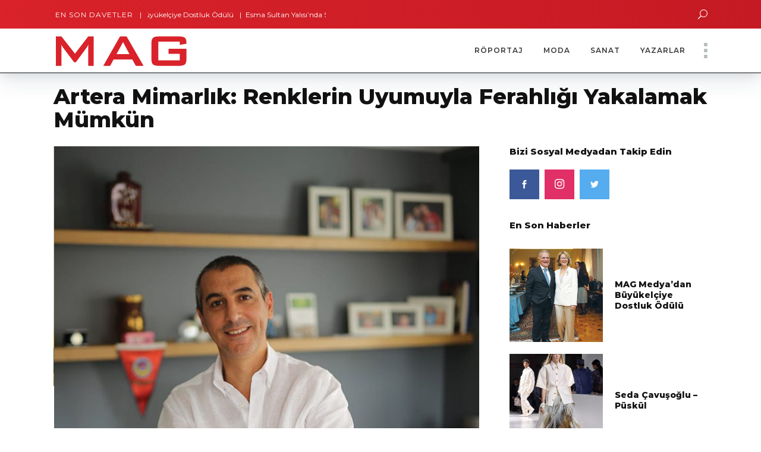

--- FILE ---
content_type: text/html; charset=UTF-8
request_url: https://magdergi.com/roportajlar/artera-mimarlik-renklerin-uyumuyla-ferahligi-yakalamak-mumkun/
body_size: 31502
content:
<!DOCTYPE html>
<html lang="tr"
    xmlns:og="http://opengraphprotocol.org/schema/"
    xmlns:fb="http://www.facebook.com/2008/fbml">
<head>
				
			<meta property="og:url" content="https://magdergi.com/roportajlar/artera-mimarlik-renklerin-uyumuyla-ferahligi-yakalamak-mumkun/"/>
			<meta property="og:type" content="article"/>
			<meta property="og:title" content="Artera Mimarlık: Renklerin Uyumuyla Ferahlığı Yakalamak Mümkün"/>
			<meta property="og:description" content="En son moda haberleri, cemiyet ve sosyal hayata ait davetler, etkinlikler, güzellik sırları, trend dosyaları, ünlü stilleri, moda haftaları, defileler ve yazarlarımızın yaşamdan notlarıyla gündemi Magdergi.com’dan yakalayın."/>
			<meta property="og:image" content="https://cdn.magdergi.com/wp-content/uploads/2022/04/05111956/kapak-artera.jpg"/>
		
				
		<meta charset="UTF-8"/>
		
			
				<meta name="viewport" content="width=device-width,initial-scale=1,user-scalable=yes">
		<meta name='robots' content='index, follow, max-image-preview:large, max-snippet:-1, max-video-preview:-1' />

	<!-- This site is optimized with the Yoast SEO plugin v26.6 - https://yoast.com/wordpress/plugins/seo/ -->
	<title>Artera Mimarlık: Renklerin Uyumuyla Ferahlığı Yakalamak Mümkün - MAG | Özgün İçerik Sunan, Yüzde Yüz Türk Dergisi</title>
<link data-rocket-preload as="style" href="https://fonts.googleapis.com/css?family=Open%20Sans%3A100%2C100italic%2C200%2C200italic%2C300%2C300italic%2C400%2C400italic%2C500%2C500italic%2C600%2C600italic%2C800%2C800italic%2C900%2C900italic%7CMontserrat%3A100%2C100italic%2C200%2C200italic%2C300%2C300italic%2C400%2C400italic%2C500%2C500italic%2C600%2C600italic%2C800%2C800italic%2C900%2C900italic&#038;subset=latin%2Clatin-ext&#038;display=swap" rel="preload">
<link href="https://fonts.googleapis.com/css?family=Open%20Sans%3A100%2C100italic%2C200%2C200italic%2C300%2C300italic%2C400%2C400italic%2C500%2C500italic%2C600%2C600italic%2C800%2C800italic%2C900%2C900italic%7CMontserrat%3A100%2C100italic%2C200%2C200italic%2C300%2C300italic%2C400%2C400italic%2C500%2C500italic%2C600%2C600italic%2C800%2C800italic%2C900%2C900italic&#038;subset=latin%2Clatin-ext&#038;display=swap" media="print" onload="this.media=&#039;all&#039;" rel="stylesheet">
<noscript data-wpr-hosted-gf-parameters=""><link rel="stylesheet" href="https://fonts.googleapis.com/css?family=Open%20Sans%3A100%2C100italic%2C200%2C200italic%2C300%2C300italic%2C400%2C400italic%2C500%2C500italic%2C600%2C600italic%2C800%2C800italic%2C900%2C900italic%7CMontserrat%3A100%2C100italic%2C200%2C200italic%2C300%2C300italic%2C400%2C400italic%2C500%2C500italic%2C600%2C600italic%2C800%2C800italic%2C900%2C900italic&#038;subset=latin%2Clatin-ext&#038;display=swap"></noscript>
	<meta name="description" content="Geçen ayki yazımızda “Villalarda bahçelerimizi daha kullanışlı hale nasıl getirebiliriz?”, “Teraslı evlere neler yapılabilir?” ve “Balkonlarımız küçük bile olsa, nasıl doğayla iç içe bir hale getirebiliriz?” gibi konulara değinmiştik. Bu ay ise daha çok, evlerin iç mekânlarına girip en çok zaman geçirdiğimiz alanları nasıl daha keyifli alanlara dönüştürebiliriz, ona bakacağız." />
	
	<meta property="og:locale" content="tr_TR" />
	<meta property="og:type" content="article" />
	<meta property="og:title" content="Artera Mimarlık: Renklerin Uyumuyla Ferahlığı Yakalamak Mümkün - MAG | Özgün İçerik Sunan, Yüzde Yüz Türk Dergisi" />
	<meta property="og:description" content="Geçen ayki yazımızda “Villalarda bahçelerimizi daha kullanışlı hale nasıl getirebiliriz?”, “Teraslı evlere neler yapılabilir?” ve “Balkonlarımız küçük bile olsa, nasıl doğayla iç içe bir hale getirebiliriz?” gibi konulara değinmiştik. Bu ay ise daha çok, evlerin iç mekânlarına girip en çok zaman geçirdiğimiz alanları nasıl daha keyifli alanlara dönüştürebiliriz, ona bakacağız." />
	<meta property="og:url" content="https://magdergi.com/roportajlar/artera-mimarlik-renklerin-uyumuyla-ferahligi-yakalamak-mumkun/" />
	<meta property="og:site_name" content="MAG | Özgün İçerik Sunan, Yüzde Yüz Türk Dergisi" />
	<meta property="article:publisher" content="https://www.facebook.com/MAGonline/" />
	<meta property="article:author" content="https://www.facebook.com/MAGonline/?ref=br_rs" />
	<meta property="article:published_time" content="2022-04-26T13:53:34+00:00" />
	<meta property="og:image" content="https://cdn.magdergi.com/wp-content/uploads/2022/04/05111956/kapak-artera.jpg" />
	<meta property="og:image:width" content="1100" />
	<meta property="og:image:height" content="861" />
	<meta property="og:image:type" content="image/jpeg" />
	<meta name="author" content="MAG" />
	<meta name="twitter:card" content="summary_large_image" />
	<meta name="twitter:creator" content="@https://twitter.com/magdergi" />
	<meta name="twitter:site" content="@magdergi" />
	<meta name="twitter:label1" content="Yazan:" />
	<meta name="twitter:data1" content="MAG" />
	<meta name="twitter:label2" content="Tahmini okuma süresi" />
	<meta name="twitter:data2" content="5 dakika" />
	<script type="application/ld+json" class="yoast-schema-graph">{"@context":"https://schema.org","@graph":[{"@type":"Article","@id":"https://magdergi.com/roportajlar/artera-mimarlik-renklerin-uyumuyla-ferahligi-yakalamak-mumkun/#article","isPartOf":{"@id":"https://magdergi.com/roportajlar/artera-mimarlik-renklerin-uyumuyla-ferahligi-yakalamak-mumkun/"},"author":{"name":"MAG","@id":"https://magdergi.com/#/schema/person/da615d863740addebb66cd22a3adb2fc"},"headline":"Artera Mimarlık: Renklerin Uyumuyla Ferahlığı Yakalamak Mümkün","datePublished":"2022-04-26T13:53:34+00:00","mainEntityOfPage":{"@id":"https://magdergi.com/roportajlar/artera-mimarlik-renklerin-uyumuyla-ferahligi-yakalamak-mumkun/"},"wordCount":919,"commentCount":0,"publisher":{"@id":"https://magdergi.com/#organization"},"image":{"@id":"https://magdergi.com/roportajlar/artera-mimarlik-renklerin-uyumuyla-ferahligi-yakalamak-mumkun/#primaryimage"},"thumbnailUrl":"https://cdn.magdergi.com/wp-content/uploads/2022/04/05111956/kapak-artera.jpg","articleSection":["Röportaj"],"inLanguage":"tr","potentialAction":[{"@type":"CommentAction","name":"Comment","target":["https://magdergi.com/roportajlar/artera-mimarlik-renklerin-uyumuyla-ferahligi-yakalamak-mumkun/#respond"]}]},{"@type":"WebPage","@id":"https://magdergi.com/roportajlar/artera-mimarlik-renklerin-uyumuyla-ferahligi-yakalamak-mumkun/","url":"https://magdergi.com/roportajlar/artera-mimarlik-renklerin-uyumuyla-ferahligi-yakalamak-mumkun/","name":"Artera Mimarlık: Renklerin Uyumuyla Ferahlığı Yakalamak Mümkün - MAG | Özgün İçerik Sunan, Yüzde Yüz Türk Dergisi","isPartOf":{"@id":"https://magdergi.com/#website"},"primaryImageOfPage":{"@id":"https://magdergi.com/roportajlar/artera-mimarlik-renklerin-uyumuyla-ferahligi-yakalamak-mumkun/#primaryimage"},"image":{"@id":"https://magdergi.com/roportajlar/artera-mimarlik-renklerin-uyumuyla-ferahligi-yakalamak-mumkun/#primaryimage"},"thumbnailUrl":"https://cdn.magdergi.com/wp-content/uploads/2022/04/05111956/kapak-artera.jpg","datePublished":"2022-04-26T13:53:34+00:00","description":"Geçen ayki yazımızda “Villalarda bahçelerimizi daha kullanışlı hale nasıl getirebiliriz?”, “Teraslı evlere neler yapılabilir?” ve “Balkonlarımız küçük bile olsa, nasıl doğayla iç içe bir hale getirebiliriz?” gibi konulara değinmiştik. Bu ay ise daha çok, evlerin iç mekânlarına girip en çok zaman geçirdiğimiz alanları nasıl daha keyifli alanlara dönüştürebiliriz, ona bakacağız.","breadcrumb":{"@id":"https://magdergi.com/roportajlar/artera-mimarlik-renklerin-uyumuyla-ferahligi-yakalamak-mumkun/#breadcrumb"},"inLanguage":"tr","potentialAction":[{"@type":"ReadAction","target":["https://magdergi.com/roportajlar/artera-mimarlik-renklerin-uyumuyla-ferahligi-yakalamak-mumkun/"]}]},{"@type":"ImageObject","inLanguage":"tr","@id":"https://magdergi.com/roportajlar/artera-mimarlik-renklerin-uyumuyla-ferahligi-yakalamak-mumkun/#primaryimage","url":"https://cdn.magdergi.com/wp-content/uploads/2022/04/05111956/kapak-artera.jpg","contentUrl":"https://cdn.magdergi.com/wp-content/uploads/2022/04/05111956/kapak-artera.jpg","width":1100,"height":861},{"@type":"BreadcrumbList","@id":"https://magdergi.com/roportajlar/artera-mimarlik-renklerin-uyumuyla-ferahligi-yakalamak-mumkun/#breadcrumb","itemListElement":[{"@type":"ListItem","position":1,"name":"Home","item":"https://magdergi.com/"},{"@type":"ListItem","position":2,"name":"Artera Mimarlık: Renklerin Uyumuyla Ferahlığı Yakalamak Mümkün"}]},{"@type":"WebSite","@id":"https://magdergi.com/#website","url":"https://magdergi.com/","name":"MAG | Özgün İçerik Sunan, Yüzde Yüz Türk Dergisi","description":"En son moda haberleri, cemiyet ve sosyal hayata ait davetler, etkinlikler, güzellik sırları, trend dosyaları, ünlü stilleri, moda haftaları, defileler ve yazarlarımızın yaşamdan notlarıyla gündemi Magdergi.com’dan yakalayın.","publisher":{"@id":"https://magdergi.com/#organization"},"potentialAction":[{"@type":"SearchAction","target":{"@type":"EntryPoint","urlTemplate":"https://magdergi.com/?s={search_term_string}"},"query-input":{"@type":"PropertyValueSpecification","valueRequired":true,"valueName":"search_term_string"}}],"inLanguage":"tr"},{"@type":"Organization","@id":"https://magdergi.com/#organization","name":"Mag Medya Ltd. Şti.","url":"https://magdergi.com/","logo":{"@type":"ImageObject","inLanguage":"tr","@id":"https://magdergi.com/#/schema/logo/image/","url":"https://cdn.magdergi.com/wp-content/uploads/2017/09/11020207/mag_logo_regular_75_2.svg","contentUrl":"https://cdn.magdergi.com/wp-content/uploads/2017/09/11020207/mag_logo_regular_75_2.svg","width":1,"height":1,"caption":"Mag Medya Ltd. Şti."},"image":{"@id":"https://magdergi.com/#/schema/logo/image/"},"sameAs":["https://www.facebook.com/MAGonline/","https://x.com/magdergi","https://www.instagram.com/magdergi/","https://www.linkedin.com/in/mag-medya-15005314b/","https://www.youtube.com/c/MAGTV"]},{"@type":"Person","@id":"https://magdergi.com/#/schema/person/da615d863740addebb66cd22a3adb2fc","name":"MAG","image":{"@type":"ImageObject","inLanguage":"tr","@id":"https://magdergi.com/#/schema/person/image/","url":"https://cdn.magdergi.com/wp-content/uploads/2017/08/28193218/favicon-1-150x150.png","contentUrl":"https://cdn.magdergi.com/wp-content/uploads/2017/08/28193218/favicon-1-150x150.png","caption":"MAG"},"description":"2003 yılından bu yana, hedef kitlesi AB ve A+ olarak belirlenmiş bir çok baskı, web, pr, organizasyon işinde başarılı projelere imza atmış olan MAG hayatın her alanında en iyi olmayı hedefleyen, sosyo-ekonomik seviyesi yüksek, özel zevkleri olan ve hobileriyle yaşamını renklendiren, sosyal sorumluluklarının bilincinde olan, belirli kesimden kabul ettiği müşterilerine yıllardır sağlamış olduğu yüksek başarı grafiği ile doğru planlanmış bir büyüme ile sektöründeki hayatına devam etmektedir.","sameAs":["https://magdergi.com","https://www.facebook.com/MAGonline/?ref=br_rs","https://www.instagram.com/magdergi","https://www.linkedin.com/in/mag-dergi-69404b52/","https://x.com/https://twitter.com/magdergi"],"url":"https://magdergi.com/author/mag/"}]}</script>
	<!-- / Yoast SEO plugin. -->


<link rel="alternate" type="application/rss+xml" title="MAG | Özgün İçerik Sunan, Yüzde Yüz Türk Dergisi &raquo; akışı" href="https://magdergi.com/feed/" />
<link rel="alternate" type="application/rss+xml" title="MAG | Özgün İçerik Sunan, Yüzde Yüz Türk Dergisi &raquo; yorum akışı" href="https://magdergi.com/comments/feed/" />
<link rel="alternate" type="application/rss+xml" title="MAG | Özgün İçerik Sunan, Yüzde Yüz Türk Dergisi &raquo; Artera Mimarlık: Renklerin Uyumuyla Ferahlığı Yakalamak Mümkün yorum akışı" href="https://magdergi.com/roportajlar/artera-mimarlik-renklerin-uyumuyla-ferahligi-yakalamak-mumkun/feed/" />
<link rel="alternate" title="oEmbed (JSON)" type="application/json+oembed" href="https://magdergi.com/wp-json/oembed/1.0/embed?url=https%3A%2F%2Fmagdergi.com%2Froportajlar%2Fartera-mimarlik-renklerin-uyumuyla-ferahligi-yakalamak-mumkun%2F" />
<link rel="alternate" title="oEmbed (XML)" type="text/xml+oembed" href="https://magdergi.com/wp-json/oembed/1.0/embed?url=https%3A%2F%2Fmagdergi.com%2Froportajlar%2Fartera-mimarlik-renklerin-uyumuyla-ferahligi-yakalamak-mumkun%2F&#038;format=xml" />
 
    <meta property="og:title" content="Artera Mimarlık: Renklerin Uyumuyla Ferahlığı Yakalamak Mümkün"/>
    <meta property="og:description" content="En son moda haberleri, cemiyet ve sosyal hayata ait davetler, etkinlikler, güzellik sırları, trend dosyaları, ünlü stilleri, moda haftaları, defileler ve yazarlarımızın yaşamdan notlarıyla gündemi Magdergi.com’dan yakalayın."/>
    <meta property="og:type" content="article"/>
    <meta property="og:url" content="https://magdergi.com/roportajlar/artera-mimarlik-renklerin-uyumuyla-ferahligi-yakalamak-mumkun/"/>
    <meta property="og:site_name" content="MAG | Özgün İçerik Sunan, Yüzde Yüz Türk Dergisi"/>
    <meta property="og:image" content="https://cdn.magdergi.com/wp-content/uploads/2022/04/05111956/kapak-artera-550x431.jpg"/>
 
<style id='wp-img-auto-sizes-contain-inline-css' type='text/css'>
img:is([sizes=auto i],[sizes^="auto," i]){contain-intrinsic-size:3000px 1500px}
/*# sourceURL=wp-img-auto-sizes-contain-inline-css */
</style>
<link rel='stylesheet' id='sbi_styles-css' href='https://magdergi.com/wp-content/plugins/instagram-feed/css/sbi-styles.min.css?ver=6.10.0' type='text/css' media='all' />
<style id='wp-emoji-styles-inline-css' type='text/css'>

	img.wp-smiley, img.emoji {
		display: inline !important;
		border: none !important;
		box-shadow: none !important;
		height: 1em !important;
		width: 1em !important;
		margin: 0 0.07em !important;
		vertical-align: -0.1em !important;
		background: none !important;
		padding: 0 !important;
	}
/*# sourceURL=wp-emoji-styles-inline-css */
</style>
<style id='wp-block-library-inline-css' type='text/css'>
:root{--wp-block-synced-color:#7a00df;--wp-block-synced-color--rgb:122,0,223;--wp-bound-block-color:var(--wp-block-synced-color);--wp-editor-canvas-background:#ddd;--wp-admin-theme-color:#007cba;--wp-admin-theme-color--rgb:0,124,186;--wp-admin-theme-color-darker-10:#006ba1;--wp-admin-theme-color-darker-10--rgb:0,107,160.5;--wp-admin-theme-color-darker-20:#005a87;--wp-admin-theme-color-darker-20--rgb:0,90,135;--wp-admin-border-width-focus:2px}@media (min-resolution:192dpi){:root{--wp-admin-border-width-focus:1.5px}}.wp-element-button{cursor:pointer}:root .has-very-light-gray-background-color{background-color:#eee}:root .has-very-dark-gray-background-color{background-color:#313131}:root .has-very-light-gray-color{color:#eee}:root .has-very-dark-gray-color{color:#313131}:root .has-vivid-green-cyan-to-vivid-cyan-blue-gradient-background{background:linear-gradient(135deg,#00d084,#0693e3)}:root .has-purple-crush-gradient-background{background:linear-gradient(135deg,#34e2e4,#4721fb 50%,#ab1dfe)}:root .has-hazy-dawn-gradient-background{background:linear-gradient(135deg,#faaca8,#dad0ec)}:root .has-subdued-olive-gradient-background{background:linear-gradient(135deg,#fafae1,#67a671)}:root .has-atomic-cream-gradient-background{background:linear-gradient(135deg,#fdd79a,#004a59)}:root .has-nightshade-gradient-background{background:linear-gradient(135deg,#330968,#31cdcf)}:root .has-midnight-gradient-background{background:linear-gradient(135deg,#020381,#2874fc)}:root{--wp--preset--font-size--normal:16px;--wp--preset--font-size--huge:42px}.has-regular-font-size{font-size:1em}.has-larger-font-size{font-size:2.625em}.has-normal-font-size{font-size:var(--wp--preset--font-size--normal)}.has-huge-font-size{font-size:var(--wp--preset--font-size--huge)}.has-text-align-center{text-align:center}.has-text-align-left{text-align:left}.has-text-align-right{text-align:right}.has-fit-text{white-space:nowrap!important}#end-resizable-editor-section{display:none}.aligncenter{clear:both}.items-justified-left{justify-content:flex-start}.items-justified-center{justify-content:center}.items-justified-right{justify-content:flex-end}.items-justified-space-between{justify-content:space-between}.screen-reader-text{border:0;clip-path:inset(50%);height:1px;margin:-1px;overflow:hidden;padding:0;position:absolute;width:1px;word-wrap:normal!important}.screen-reader-text:focus{background-color:#ddd;clip-path:none;color:#444;display:block;font-size:1em;height:auto;left:5px;line-height:normal;padding:15px 23px 14px;text-decoration:none;top:5px;width:auto;z-index:100000}html :where(.has-border-color){border-style:solid}html :where([style*=border-top-color]){border-top-style:solid}html :where([style*=border-right-color]){border-right-style:solid}html :where([style*=border-bottom-color]){border-bottom-style:solid}html :where([style*=border-left-color]){border-left-style:solid}html :where([style*=border-width]){border-style:solid}html :where([style*=border-top-width]){border-top-style:solid}html :where([style*=border-right-width]){border-right-style:solid}html :where([style*=border-bottom-width]){border-bottom-style:solid}html :where([style*=border-left-width]){border-left-style:solid}html :where(img[class*=wp-image-]){height:auto;max-width:100%}:where(figure){margin:0 0 1em}html :where(.is-position-sticky){--wp-admin--admin-bar--position-offset:var(--wp-admin--admin-bar--height,0px)}@media screen and (max-width:600px){html :where(.is-position-sticky){--wp-admin--admin-bar--position-offset:0px}}

/*# sourceURL=wp-block-library-inline-css */
</style><style id='global-styles-inline-css' type='text/css'>
:root{--wp--preset--aspect-ratio--square: 1;--wp--preset--aspect-ratio--4-3: 4/3;--wp--preset--aspect-ratio--3-4: 3/4;--wp--preset--aspect-ratio--3-2: 3/2;--wp--preset--aspect-ratio--2-3: 2/3;--wp--preset--aspect-ratio--16-9: 16/9;--wp--preset--aspect-ratio--9-16: 9/16;--wp--preset--color--black: #000000;--wp--preset--color--cyan-bluish-gray: #abb8c3;--wp--preset--color--white: #ffffff;--wp--preset--color--pale-pink: #f78da7;--wp--preset--color--vivid-red: #cf2e2e;--wp--preset--color--luminous-vivid-orange: #ff6900;--wp--preset--color--luminous-vivid-amber: #fcb900;--wp--preset--color--light-green-cyan: #7bdcb5;--wp--preset--color--vivid-green-cyan: #00d084;--wp--preset--color--pale-cyan-blue: #8ed1fc;--wp--preset--color--vivid-cyan-blue: #0693e3;--wp--preset--color--vivid-purple: #9b51e0;--wp--preset--gradient--vivid-cyan-blue-to-vivid-purple: linear-gradient(135deg,rgb(6,147,227) 0%,rgb(155,81,224) 100%);--wp--preset--gradient--light-green-cyan-to-vivid-green-cyan: linear-gradient(135deg,rgb(122,220,180) 0%,rgb(0,208,130) 100%);--wp--preset--gradient--luminous-vivid-amber-to-luminous-vivid-orange: linear-gradient(135deg,rgb(252,185,0) 0%,rgb(255,105,0) 100%);--wp--preset--gradient--luminous-vivid-orange-to-vivid-red: linear-gradient(135deg,rgb(255,105,0) 0%,rgb(207,46,46) 100%);--wp--preset--gradient--very-light-gray-to-cyan-bluish-gray: linear-gradient(135deg,rgb(238,238,238) 0%,rgb(169,184,195) 100%);--wp--preset--gradient--cool-to-warm-spectrum: linear-gradient(135deg,rgb(74,234,220) 0%,rgb(151,120,209) 20%,rgb(207,42,186) 40%,rgb(238,44,130) 60%,rgb(251,105,98) 80%,rgb(254,248,76) 100%);--wp--preset--gradient--blush-light-purple: linear-gradient(135deg,rgb(255,206,236) 0%,rgb(152,150,240) 100%);--wp--preset--gradient--blush-bordeaux: linear-gradient(135deg,rgb(254,205,165) 0%,rgb(254,45,45) 50%,rgb(107,0,62) 100%);--wp--preset--gradient--luminous-dusk: linear-gradient(135deg,rgb(255,203,112) 0%,rgb(199,81,192) 50%,rgb(65,88,208) 100%);--wp--preset--gradient--pale-ocean: linear-gradient(135deg,rgb(255,245,203) 0%,rgb(182,227,212) 50%,rgb(51,167,181) 100%);--wp--preset--gradient--electric-grass: linear-gradient(135deg,rgb(202,248,128) 0%,rgb(113,206,126) 100%);--wp--preset--gradient--midnight: linear-gradient(135deg,rgb(2,3,129) 0%,rgb(40,116,252) 100%);--wp--preset--font-size--small: 13px;--wp--preset--font-size--medium: 20px;--wp--preset--font-size--large: 36px;--wp--preset--font-size--x-large: 42px;--wp--preset--spacing--20: 0.44rem;--wp--preset--spacing--30: 0.67rem;--wp--preset--spacing--40: 1rem;--wp--preset--spacing--50: 1.5rem;--wp--preset--spacing--60: 2.25rem;--wp--preset--spacing--70: 3.38rem;--wp--preset--spacing--80: 5.06rem;--wp--preset--shadow--natural: 6px 6px 9px rgba(0, 0, 0, 0.2);--wp--preset--shadow--deep: 12px 12px 50px rgba(0, 0, 0, 0.4);--wp--preset--shadow--sharp: 6px 6px 0px rgba(0, 0, 0, 0.2);--wp--preset--shadow--outlined: 6px 6px 0px -3px rgb(255, 255, 255), 6px 6px rgb(0, 0, 0);--wp--preset--shadow--crisp: 6px 6px 0px rgb(0, 0, 0);}:where(.is-layout-flex){gap: 0.5em;}:where(.is-layout-grid){gap: 0.5em;}body .is-layout-flex{display: flex;}.is-layout-flex{flex-wrap: wrap;align-items: center;}.is-layout-flex > :is(*, div){margin: 0;}body .is-layout-grid{display: grid;}.is-layout-grid > :is(*, div){margin: 0;}:where(.wp-block-columns.is-layout-flex){gap: 2em;}:where(.wp-block-columns.is-layout-grid){gap: 2em;}:where(.wp-block-post-template.is-layout-flex){gap: 1.25em;}:where(.wp-block-post-template.is-layout-grid){gap: 1.25em;}.has-black-color{color: var(--wp--preset--color--black) !important;}.has-cyan-bluish-gray-color{color: var(--wp--preset--color--cyan-bluish-gray) !important;}.has-white-color{color: var(--wp--preset--color--white) !important;}.has-pale-pink-color{color: var(--wp--preset--color--pale-pink) !important;}.has-vivid-red-color{color: var(--wp--preset--color--vivid-red) !important;}.has-luminous-vivid-orange-color{color: var(--wp--preset--color--luminous-vivid-orange) !important;}.has-luminous-vivid-amber-color{color: var(--wp--preset--color--luminous-vivid-amber) !important;}.has-light-green-cyan-color{color: var(--wp--preset--color--light-green-cyan) !important;}.has-vivid-green-cyan-color{color: var(--wp--preset--color--vivid-green-cyan) !important;}.has-pale-cyan-blue-color{color: var(--wp--preset--color--pale-cyan-blue) !important;}.has-vivid-cyan-blue-color{color: var(--wp--preset--color--vivid-cyan-blue) !important;}.has-vivid-purple-color{color: var(--wp--preset--color--vivid-purple) !important;}.has-black-background-color{background-color: var(--wp--preset--color--black) !important;}.has-cyan-bluish-gray-background-color{background-color: var(--wp--preset--color--cyan-bluish-gray) !important;}.has-white-background-color{background-color: var(--wp--preset--color--white) !important;}.has-pale-pink-background-color{background-color: var(--wp--preset--color--pale-pink) !important;}.has-vivid-red-background-color{background-color: var(--wp--preset--color--vivid-red) !important;}.has-luminous-vivid-orange-background-color{background-color: var(--wp--preset--color--luminous-vivid-orange) !important;}.has-luminous-vivid-amber-background-color{background-color: var(--wp--preset--color--luminous-vivid-amber) !important;}.has-light-green-cyan-background-color{background-color: var(--wp--preset--color--light-green-cyan) !important;}.has-vivid-green-cyan-background-color{background-color: var(--wp--preset--color--vivid-green-cyan) !important;}.has-pale-cyan-blue-background-color{background-color: var(--wp--preset--color--pale-cyan-blue) !important;}.has-vivid-cyan-blue-background-color{background-color: var(--wp--preset--color--vivid-cyan-blue) !important;}.has-vivid-purple-background-color{background-color: var(--wp--preset--color--vivid-purple) !important;}.has-black-border-color{border-color: var(--wp--preset--color--black) !important;}.has-cyan-bluish-gray-border-color{border-color: var(--wp--preset--color--cyan-bluish-gray) !important;}.has-white-border-color{border-color: var(--wp--preset--color--white) !important;}.has-pale-pink-border-color{border-color: var(--wp--preset--color--pale-pink) !important;}.has-vivid-red-border-color{border-color: var(--wp--preset--color--vivid-red) !important;}.has-luminous-vivid-orange-border-color{border-color: var(--wp--preset--color--luminous-vivid-orange) !important;}.has-luminous-vivid-amber-border-color{border-color: var(--wp--preset--color--luminous-vivid-amber) !important;}.has-light-green-cyan-border-color{border-color: var(--wp--preset--color--light-green-cyan) !important;}.has-vivid-green-cyan-border-color{border-color: var(--wp--preset--color--vivid-green-cyan) !important;}.has-pale-cyan-blue-border-color{border-color: var(--wp--preset--color--pale-cyan-blue) !important;}.has-vivid-cyan-blue-border-color{border-color: var(--wp--preset--color--vivid-cyan-blue) !important;}.has-vivid-purple-border-color{border-color: var(--wp--preset--color--vivid-purple) !important;}.has-vivid-cyan-blue-to-vivid-purple-gradient-background{background: var(--wp--preset--gradient--vivid-cyan-blue-to-vivid-purple) !important;}.has-light-green-cyan-to-vivid-green-cyan-gradient-background{background: var(--wp--preset--gradient--light-green-cyan-to-vivid-green-cyan) !important;}.has-luminous-vivid-amber-to-luminous-vivid-orange-gradient-background{background: var(--wp--preset--gradient--luminous-vivid-amber-to-luminous-vivid-orange) !important;}.has-luminous-vivid-orange-to-vivid-red-gradient-background{background: var(--wp--preset--gradient--luminous-vivid-orange-to-vivid-red) !important;}.has-very-light-gray-to-cyan-bluish-gray-gradient-background{background: var(--wp--preset--gradient--very-light-gray-to-cyan-bluish-gray) !important;}.has-cool-to-warm-spectrum-gradient-background{background: var(--wp--preset--gradient--cool-to-warm-spectrum) !important;}.has-blush-light-purple-gradient-background{background: var(--wp--preset--gradient--blush-light-purple) !important;}.has-blush-bordeaux-gradient-background{background: var(--wp--preset--gradient--blush-bordeaux) !important;}.has-luminous-dusk-gradient-background{background: var(--wp--preset--gradient--luminous-dusk) !important;}.has-pale-ocean-gradient-background{background: var(--wp--preset--gradient--pale-ocean) !important;}.has-electric-grass-gradient-background{background: var(--wp--preset--gradient--electric-grass) !important;}.has-midnight-gradient-background{background: var(--wp--preset--gradient--midnight) !important;}.has-small-font-size{font-size: var(--wp--preset--font-size--small) !important;}.has-medium-font-size{font-size: var(--wp--preset--font-size--medium) !important;}.has-large-font-size{font-size: var(--wp--preset--font-size--large) !important;}.has-x-large-font-size{font-size: var(--wp--preset--font-size--x-large) !important;}
/*# sourceURL=global-styles-inline-css */
</style>

<style id='classic-theme-styles-inline-css' type='text/css'>
/*! This file is auto-generated */
.wp-block-button__link{color:#fff;background-color:#32373c;border-radius:9999px;box-shadow:none;text-decoration:none;padding:calc(.667em + 2px) calc(1.333em + 2px);font-size:1.125em}.wp-block-file__button{background:#32373c;color:#fff;text-decoration:none}
/*# sourceURL=/wp-includes/css/classic-themes.min.css */
</style>
<link rel='stylesheet' id='wp-components-css' href='https://magdergi.com/wp-includes/css/dist/components/style.min.css?ver=6.9' type='text/css' media='all' />
<link rel='stylesheet' id='wp-preferences-css' href='https://magdergi.com/wp-includes/css/dist/preferences/style.min.css?ver=6.9' type='text/css' media='all' />
<link rel='stylesheet' id='wp-block-editor-css' href='https://magdergi.com/wp-includes/css/dist/block-editor/style.min.css?ver=6.9' type='text/css' media='all' />
<link data-minify="1" rel='stylesheet' id='popup-maker-block-library-style-css' href='https://magdergi.com/wp-content/cache/min/1/wp-content/plugins/popup-maker/dist/packages/block-library-style.css?ver=1766523796' type='text/css' media='all' />
<link rel='stylesheet' id='newsflash-mikado-modules-css' href='https://magdergi.com/magdergi/assets/css/modules.min.css?ver=6.9' type='text/css' media='all' />
<style id='newsflash-mikado-modules-inline-css' type='text/css'>
/* generated in /home/magderg/public_html/wp-content/themes/newsflash/framework/admin/options/general/map.php newsflash_mikado_page_general_style function */
.postid-124737.mkdf-boxed .mkdf-wrapper { background-attachment: fixed;}


/*# sourceURL=newsflash-mikado-modules-inline-css */
</style>
<link rel='stylesheet' id='newsflash-mikado-news-style-css' href='https://magdergi.com/wp-content/plugins/mikado-news/assets/css/news-map.min.css?ver=6.9' type='text/css' media='all' />
<link rel='stylesheet' id='newsflash-mikado-modules-responsive-css' href='https://magdergi.com/magdergi/assets/css/modules-responsive.min.css?ver=6.9' type='text/css' media='all' />
<link rel='stylesheet' id='newsflash-mikado-news-responsive-style-css' href='https://magdergi.com/wp-content/plugins/mikado-news/assets/css/news-map-responsive.min.css?ver=6.9' type='text/css' media='all' />
<link data-minify="1" rel='stylesheet' id='sr7css-css' href='https://magdergi.com/wp-content/cache/min/1/wp-content/plugins/revslider/public/css/sr7.css?ver=1766523796' type='text/css' media='all' />
<link data-minify="1" rel='stylesheet' id='ppress-frontend-css' href='https://magdergi.com/wp-content/cache/min/1/wp-content/plugins/wp-user-avatar/assets/css/frontend.min.css?ver=1766523796' type='text/css' media='all' />
<link rel='stylesheet' id='ppress-flatpickr-css' href='https://magdergi.com/wp-content/plugins/wp-user-avatar/assets/flatpickr/flatpickr.min.css?ver=4.16.8' type='text/css' media='all' />
<link rel='stylesheet' id='ppress-select2-css' href='https://magdergi.com/wp-content/plugins/wp-user-avatar/assets/select2/select2.min.css?ver=6.9' type='text/css' media='all' />
<link rel='stylesheet' id='newsflash-mikado-default-style-css' href='https://magdergi.com/magdergi/mag-style.css?ver=6.9' type='text/css' media='all' />
<link rel='stylesheet' id='mag_style-css' href='https://magdergi.com/magdergi/assets/css/mag.css?ver=6.9' type='text/css' media='all' />
<link rel='stylesheet' id='mag_mobile_style-css' href='https://magdergi.com/magdergi/assets/css/mag-mobile.css?ver=6.9' type='text/css' media='all' />
<link rel='stylesheet' id='newsflash-mikado-font_awesome-css' href='https://magdergi.com/magdergi/assets/css/font-awesome/css/font-awesome.min.css?ver=6.9' type='text/css' media='all' />
<link rel='stylesheet' id='newsflash-mikado-font_elegant-css' href='https://magdergi.com/magdergi/assets/css/elegant-icons/style.min.css?ver=6.9' type='text/css' media='all' />
<link rel='stylesheet' id='newsflash-mikado-ion_icons-css' href='https://magdergi.com/magdergi/assets/css/ion-icons/css/ionicons.min.css?ver=6.9' type='text/css' media='all' />
<link rel='stylesheet' id='newsflash-mikado-linea_icons-css' href='https://magdergi.com/magdergi/assets/css/linea-icons/style.css?ver=6.9' type='text/css' media='all' />
<link rel='stylesheet' id='newsflash-mikado-linear_icons-css' href='https://magdergi.com/magdergi/assets/css/linear-icons/style.css?ver=6.9' type='text/css' media='all' />
<link rel='stylesheet' id='newsflash-mikado-simple_line_icons-css' href='https://magdergi.com/magdergi/assets/css/simple-line-icons/simple-line-icons.css?ver=6.9' type='text/css' media='all' />
<link rel='stylesheet' id='mediaelement-css' href='https://magdergi.com/wp-includes/js/mediaelement/mediaelementplayer-legacy.min.css?ver=4.2.17' type='text/css' media='all' />
<link rel='stylesheet' id='wp-mediaelement-css' href='https://magdergi.com/wp-includes/js/mediaelement/wp-mediaelement.min.css?ver=6.9' type='text/css' media='all' />

<link data-minify="1" rel='stylesheet' id='dflip-style-css' href='https://magdergi.com/wp-content/cache/min/1/wp-content/plugins/dflip/assets/css/dflip.min.css?ver=1766523815' type='text/css' media='all' />
<script type="text/javascript" src="https://magdergi.com/wp-includes/js/jquery/jquery.min.js?ver=3.7.1" id="jquery-core-js"></script>
<script type="text/javascript" defer='defer' src="https://magdergi.com/wp-includes/js/jquery/jquery-migrate.min.js?ver=3.4.1" id="jquery-migrate-js"></script>
<script data-minify="1" type="text/javascript" defer='defer' src="https://magdergi.com/wp-content/cache/min/1/wp-content/plugins/revslider/public/js/sr7.js?ver=1766523796" id="sr7-js" async="async" data-wp-strategy="async"></script>
<script type="text/javascript" defer='defer' src="https://magdergi.com/wp-content/plugins/sticky-menu-or-anything-on-scroll/assets/js/jq-sticky-anything.min.js?ver=2.1.1" id="stickyAnythingLib-js"></script>
<script type="text/javascript" defer='defer' src="https://magdergi.com/wp-content/plugins/wp-user-avatar/assets/flatpickr/flatpickr.min.js?ver=4.16.8" id="ppress-flatpickr-js"></script>
<script type="text/javascript" defer='defer' src="https://magdergi.com/wp-content/plugins/wp-user-avatar/assets/select2/select2.min.js?ver=4.16.8" id="ppress-select2-js"></script>
<link rel="https://api.w.org/" href="https://magdergi.com/wp-json/" /><link rel="alternate" title="JSON" type="application/json" href="https://magdergi.com/wp-json/wp/v2/posts/124737" />
<!-- Global site tag (gtag.js) - Google Analytics -->
<script async src="https://www.googletagmanager.com/gtag/js?id=UA-11033555-1"></script>
<script>
  window.dataLayer = window.dataLayer || [];
  function gtag(){dataLayer.push(arguments);}
  gtag('js', new Date());

  gtag('config', 'UA-11033555-1');
</script>  <script data-minify="1" src="https://magdergi.com/wp-content/cache/min/1/sdks/web/v16/OneSignalSDK.page.js?ver=1766523796" defer></script>
  <script>
          window.OneSignalDeferred = window.OneSignalDeferred || [];
          OneSignalDeferred.push(async function(OneSignal) {
            await OneSignal.init({
              appId: "40cb6720-afc3-4865-80f9-2a9c28d94cba",
              serviceWorkerOverrideForTypical: true,
              path: "https://magdergi.com/wp-content/plugins/onesignal-free-web-push-notifications/sdk_files/",
              serviceWorkerParam: { scope: "/wp-content/plugins/onesignal-free-web-push-notifications/sdk_files/push/onesignal/" },
              serviceWorkerPath: "OneSignalSDKWorker.js",
            });
          });

          // Unregister the legacy OneSignal service worker to prevent scope conflicts
          if (navigator.serviceWorker) {
            navigator.serviceWorker.getRegistrations().then((registrations) => {
              // Iterate through all registered service workers
              registrations.forEach((registration) => {
                // Check the script URL to identify the specific service worker
                if (registration.active && registration.active.scriptURL.includes('OneSignalSDKWorker.js.php')) {
                  // Unregister the service worker
                  registration.unregister().then((success) => {
                    if (success) {
                      console.log('OneSignalSW: Successfully unregistered:', registration.active.scriptURL);
                    } else {
                      console.log('OneSignalSW: Failed to unregister:', registration.active.scriptURL);
                    }
                  });
                }
              });
            }).catch((error) => {
              console.error('Error fetching service worker registrations:', error);
            });
        }
        </script>

<link rel="preconnect" href="https://fonts.googleapis.com">
<link rel="preconnect" href="https://fonts.gstatic.com/" crossorigin>

<link rel="icon" href="https://cdn.magdergi.com/wp-content/uploads/2017/09/11220215/cropped-favicon-150x150.png" sizes="32x32" />
<link rel="icon" href="https://cdn.magdergi.com/wp-content/uploads/2017/09/11220215/cropped-favicon.png" sizes="192x192" />
<link rel="apple-touch-icon" href="https://cdn.magdergi.com/wp-content/uploads/2017/09/11220215/cropped-favicon.png" />
<meta name="msapplication-TileImage" content="https://cdn.magdergi.com/wp-content/uploads/2017/09/11220215/cropped-favicon.png" />
<script>
	window._tpt			??= {};
	window.SR7			??= {};
	_tpt.R				??= {};
	_tpt.R.fonts		??= {};
	_tpt.R.fonts.customFonts??= {};
	SR7.devMode			=  false;
	SR7.F 				??= {};
	SR7.G				??= {};
	SR7.LIB				??= {};
	SR7.E				??= {};
	SR7.E.gAddons		??= {};
	SR7.E.php 			??= {};
	SR7.E.nonce			= '56b5429481';
	SR7.E.ajaxurl		= 'https://magdergi.com/mag-admin/admin-ajax.php';
	SR7.E.resturl		= 'https://magdergi.com/wp-json/';
	SR7.E.slug_path		= 'revslider/revslider.php';
	SR7.E.slug			= 'revslider';
	SR7.E.plugin_url	= 'https://magdergi.com/wp-content/plugins/revslider/';
	SR7.E.wp_plugin_url = 'https://magdergi.com/wp-content/plugins/';
	SR7.E.revision		= '6.7.40';
	SR7.E.fontBaseUrl	= '//fonts.googleapis.com/css2?family=';
	SR7.G.breakPoints 	= [1240,1024,778,480];
	SR7.G.fSUVW 		= false;
	SR7.E.modules 		= ['module','page','slide','layer','draw','animate','srtools','canvas','defaults','carousel','navigation','media','modifiers','migration'];
	SR7.E.libs 			= ['WEBGL'];
	SR7.E.css 			= ['csslp','cssbtns','cssfilters','cssnav','cssmedia'];
	SR7.E.resources		= {};
	SR7.E.ytnc			= false;
	SR7.JSON			??= {};
/*! Slider Revolution 7.0 - Page Processor */
!function(){"use strict";window.SR7??={},window._tpt??={},SR7.version="Slider Revolution 6.7.16",_tpt.getMobileZoom=()=>_tpt.is_mobile?document.documentElement.clientWidth/window.innerWidth:1,_tpt.getWinDim=function(t){_tpt.screenHeightWithUrlBar??=window.innerHeight;let e=SR7.F?.modal?.visible&&SR7.M[SR7.F.module.getIdByAlias(SR7.F.modal.requested)];_tpt.scrollBar=window.innerWidth!==document.documentElement.clientWidth||e&&window.innerWidth!==e.c.module.clientWidth,_tpt.winW=_tpt.getMobileZoom()*window.innerWidth-(_tpt.scrollBar||"prepare"==t?_tpt.scrollBarW??_tpt.mesureScrollBar():0),_tpt.winH=_tpt.getMobileZoom()*window.innerHeight,_tpt.winWAll=document.documentElement.clientWidth},_tpt.getResponsiveLevel=function(t,e){return SR7.G.fSUVW?_tpt.closestGE(t,window.innerWidth):_tpt.closestGE(t,_tpt.winWAll)},_tpt.mesureScrollBar=function(){let t=document.createElement("div");return t.className="RSscrollbar-measure",t.style.width="100px",t.style.height="100px",t.style.overflow="scroll",t.style.position="absolute",t.style.top="-9999px",document.body.appendChild(t),_tpt.scrollBarW=t.offsetWidth-t.clientWidth,document.body.removeChild(t),_tpt.scrollBarW},_tpt.loadCSS=async function(t,e,s){return s?_tpt.R.fonts.required[e].status=1:(_tpt.R[e]??={},_tpt.R[e].status=1),new Promise(((i,n)=>{if(_tpt.isStylesheetLoaded(t))s?_tpt.R.fonts.required[e].status=2:_tpt.R[e].status=2,i();else{const o=document.createElement("link");o.rel="stylesheet";let l="text",r="css";o["type"]=l+"/"+r,o.href=t,o.onload=()=>{s?_tpt.R.fonts.required[e].status=2:_tpt.R[e].status=2,i()},o.onerror=()=>{s?_tpt.R.fonts.required[e].status=3:_tpt.R[e].status=3,n(new Error(`Failed to load CSS: ${t}`))},document.head.appendChild(o)}}))},_tpt.addContainer=function(t){const{tag:e="div",id:s,class:i,datas:n,textContent:o,iHTML:l}=t,r=document.createElement(e);if(s&&""!==s&&(r.id=s),i&&""!==i&&(r.className=i),n)for(const[t,e]of Object.entries(n))"style"==t?r.style.cssText=e:r.setAttribute(`data-${t}`,e);return o&&(r.textContent=o),l&&(r.innerHTML=l),r},_tpt.collector=function(){return{fragment:new DocumentFragment,add(t){var e=_tpt.addContainer(t);return this.fragment.appendChild(e),e},append(t){t.appendChild(this.fragment)}}},_tpt.isStylesheetLoaded=function(t){let e=t.split("?")[0];return Array.from(document.querySelectorAll('link[rel="stylesheet"], link[rel="preload"]')).some((t=>t.href.split("?")[0]===e))},_tpt.preloader={requests:new Map,preloaderTemplates:new Map,show:function(t,e){if(!e||!t)return;const{type:s,color:i}=e;if(s<0||"off"==s)return;const n=`preloader_${s}`;let o=this.preloaderTemplates.get(n);o||(o=this.build(s,i),this.preloaderTemplates.set(n,o)),this.requests.has(t)||this.requests.set(t,{count:0});const l=this.requests.get(t);clearTimeout(l.timer),l.count++,1===l.count&&(l.timer=setTimeout((()=>{l.preloaderClone=o.cloneNode(!0),l.anim&&l.anim.kill(),void 0!==_tpt.gsap?l.anim=_tpt.gsap.fromTo(l.preloaderClone,1,{opacity:0},{opacity:1}):l.preloaderClone.classList.add("sr7-fade-in"),t.appendChild(l.preloaderClone)}),150))},hide:function(t){if(!this.requests.has(t))return;const e=this.requests.get(t);e.count--,e.count<0&&(e.count=0),e.anim&&e.anim.kill(),0===e.count&&(clearTimeout(e.timer),e.preloaderClone&&(e.preloaderClone.classList.remove("sr7-fade-in"),e.anim=_tpt.gsap.to(e.preloaderClone,.3,{opacity:0,onComplete:function(){e.preloaderClone.remove()}})))},state:function(t){if(!this.requests.has(t))return!1;return this.requests.get(t).count>0},build:(t,e="#ffffff",s="")=>{if(t<0||"off"===t)return null;const i=parseInt(t);if(t="prlt"+i,isNaN(i))return null;if(_tpt.loadCSS(SR7.E.plugin_url+"public/css/preloaders/t"+i+".css","preloader_"+t),isNaN(i)||i<6){const n=`background-color:${e}`,o=1===i||2==i?n:"",l=3===i||4==i?n:"",r=_tpt.collector();["dot1","dot2","bounce1","bounce2","bounce3"].forEach((t=>r.add({tag:"div",class:t,datas:{style:l}})));const d=_tpt.addContainer({tag:"sr7-prl",class:`${t} ${s}`,datas:{style:o}});return r.append(d),d}{let n={};if(7===i){let t;e.startsWith("#")?(t=e.replace("#",""),t=`rgba(${parseInt(t.substring(0,2),16)}, ${parseInt(t.substring(2,4),16)}, ${parseInt(t.substring(4,6),16)}, `):e.startsWith("rgb")&&(t=e.slice(e.indexOf("(")+1,e.lastIndexOf(")")).split(",").map((t=>t.trim())),t=`rgba(${t[0]}, ${t[1]}, ${t[2]}, `),t&&(n.style=`border-top-color: ${t}0.65); border-bottom-color: ${t}0.15); border-left-color: ${t}0.65); border-right-color: ${t}0.15)`)}else 12===i&&(n.style=`background:${e}`);const o=[10,0,4,2,5,9,0,4,4,2][i-6],l=_tpt.collector(),r=l.add({tag:"div",class:"sr7-prl-inner",datas:n});Array.from({length:o}).forEach((()=>r.appendChild(l.add({tag:"span",datas:{style:`background:${e}`}}))));const d=_tpt.addContainer({tag:"sr7-prl",class:`${t} ${s}`});return l.append(d),d}}},SR7.preLoader={show:(t,e)=>{"off"!==(SR7.M[t]?.settings?.pLoader?.type??"off")&&_tpt.preloader.show(e||SR7.M[t].c.module,SR7.M[t]?.settings?.pLoader??{color:"#fff",type:10})},hide:(t,e)=>{"off"!==(SR7.M[t]?.settings?.pLoader?.type??"off")&&_tpt.preloader.hide(e||SR7.M[t].c.module)},state:(t,e)=>_tpt.preloader.state(e||SR7.M[t].c.module)},_tpt.prepareModuleHeight=function(t){window.SR7.M??={},window.SR7.M[t.id]??={},"ignore"==t.googleFont&&(SR7.E.ignoreGoogleFont=!0);let e=window.SR7.M[t.id];if(null==_tpt.scrollBarW&&_tpt.mesureScrollBar(),e.c??={},e.states??={},e.settings??={},e.settings.size??={},t.fixed&&(e.settings.fixed=!0),e.c.module=document.querySelector("sr7-module#"+t.id),e.c.adjuster=e.c.module.getElementsByTagName("sr7-adjuster")[0],e.c.content=e.c.module.getElementsByTagName("sr7-content")[0],"carousel"==t.type&&(e.c.carousel=e.c.content.getElementsByTagName("sr7-carousel")[0]),null==e.c.module||null==e.c.module)return;t.plType&&t.plColor&&(e.settings.pLoader={type:t.plType,color:t.plColor}),void 0===t.plType||"off"===t.plType||SR7.preLoader.state(t.id)&&SR7.preLoader.state(t.id,e.c.module)||SR7.preLoader.show(t.id,e.c.module),_tpt.winW||_tpt.getWinDim("prepare"),_tpt.getWinDim();let s=""+e.c.module.dataset?.modal;"modal"==s||"true"==s||"undefined"!==s&&"false"!==s||(e.settings.size.fullWidth=t.size.fullWidth,e.LEV??=_tpt.getResponsiveLevel(window.SR7.G.breakPoints,t.id),t.vpt=_tpt.fillArray(t.vpt,5),e.settings.vPort=t.vpt[e.LEV],void 0!==t.el&&"720"==t.el[4]&&t.gh[4]!==t.el[4]&&"960"==t.el[3]&&t.gh[3]!==t.el[3]&&"768"==t.el[2]&&t.gh[2]!==t.el[2]&&delete t.el,e.settings.size.height=null==t.el||null==t.el[e.LEV]||0==t.el[e.LEV]||"auto"==t.el[e.LEV]?_tpt.fillArray(t.gh,5,-1):_tpt.fillArray(t.el,5,-1),e.settings.size.width=_tpt.fillArray(t.gw,5,-1),e.settings.size.minHeight=_tpt.fillArray(t.mh??[0],5,-1),e.cacheSize={fullWidth:e.settings.size?.fullWidth,fullHeight:e.settings.size?.fullHeight},void 0!==t.off&&(t.off?.t&&(e.settings.size.m??={})&&(e.settings.size.m.t=t.off.t),t.off?.b&&(e.settings.size.m??={})&&(e.settings.size.m.b=t.off.b),t.off?.l&&(e.settings.size.p??={})&&(e.settings.size.p.l=t.off.l),t.off?.r&&(e.settings.size.p??={})&&(e.settings.size.p.r=t.off.r),e.offsetPrepared=!0),_tpt.updatePMHeight(t.id,t,!0))},_tpt.updatePMHeight=(t,e,s)=>{let i=SR7.M[t];var n=i.settings.size.fullWidth?_tpt.winW:i.c.module.parentNode.offsetWidth;n=0===n||isNaN(n)?_tpt.winW:n;let o=i.settings.size.width[i.LEV]||i.settings.size.width[i.LEV++]||i.settings.size.width[i.LEV--]||n,l=i.settings.size.height[i.LEV]||i.settings.size.height[i.LEV++]||i.settings.size.height[i.LEV--]||0,r=i.settings.size.minHeight[i.LEV]||i.settings.size.minHeight[i.LEV++]||i.settings.size.minHeight[i.LEV--]||0;if(l="auto"==l?0:l,l=parseInt(l),"carousel"!==e.type&&(n-=parseInt(e.onw??0)||0),i.MP=!i.settings.size.fullWidth&&n<o||_tpt.winW<o?Math.min(1,n/o):1,e.size.fullScreen||e.size.fullHeight){let t=parseInt(e.fho)||0,s=(""+e.fho).indexOf("%")>-1;e.newh=_tpt.winH-(s?_tpt.winH*t/100:t)}else e.newh=i.MP*Math.max(l,r);if(e.newh+=(parseInt(e.onh??0)||0)+(parseInt(e.carousel?.pt)||0)+(parseInt(e.carousel?.pb)||0),void 0!==e.slideduration&&(e.newh=Math.max(e.newh,parseInt(e.slideduration)/3)),e.shdw&&_tpt.buildShadow(e.id,e),i.c.adjuster.style.height=e.newh+"px",i.c.module.style.height=e.newh+"px",i.c.content.style.height=e.newh+"px",i.states.heightPrepared=!0,i.dims??={},i.dims.moduleRect=i.c.module.getBoundingClientRect(),i.c.content.style.left="-"+i.dims.moduleRect.left+"px",!i.settings.size.fullWidth)return s&&requestAnimationFrame((()=>{n!==i.c.module.parentNode.offsetWidth&&_tpt.updatePMHeight(e.id,e)})),void _tpt.bgStyle(e.id,e,window.innerWidth==_tpt.winW,!0);_tpt.bgStyle(e.id,e,window.innerWidth==_tpt.winW,!0),requestAnimationFrame((function(){s&&requestAnimationFrame((()=>{n!==i.c.module.parentNode.offsetWidth&&_tpt.updatePMHeight(e.id,e)}))})),i.earlyResizerFunction||(i.earlyResizerFunction=function(){requestAnimationFrame((function(){_tpt.getWinDim(),_tpt.moduleDefaults(e.id,e),_tpt.updateSlideBg(t,!0)}))},window.addEventListener("resize",i.earlyResizerFunction))},_tpt.buildShadow=function(t,e){let s=SR7.M[t];null==s.c.shadow&&(s.c.shadow=document.createElement("sr7-module-shadow"),s.c.shadow.classList.add("sr7-shdw-"+e.shdw),s.c.content.appendChild(s.c.shadow))},_tpt.bgStyle=async(t,e,s,i,n)=>{const o=SR7.M[t];if((e=e??o.settings).fixed&&!o.c.module.classList.contains("sr7-top-fixed")&&(o.c.module.classList.add("sr7-top-fixed"),o.c.module.style.position="fixed",o.c.module.style.width="100%",o.c.module.style.top="0px",o.c.module.style.left="0px",o.c.module.style.pointerEvents="none",o.c.module.style.zIndex=5e3,o.c.content.style.pointerEvents="none"),null==o.c.bgcanvas){let t=document.createElement("sr7-module-bg"),l=!1;if("string"==typeof e?.bg?.color&&e?.bg?.color.includes("{"))if(_tpt.gradient&&_tpt.gsap)e.bg.color=_tpt.gradient.convert(e.bg.color);else try{let t=JSON.parse(e.bg.color);(t?.orig||t?.string)&&(e.bg.color=JSON.parse(e.bg.color))}catch(t){return}let r="string"==typeof e?.bg?.color?e?.bg?.color||"transparent":e?.bg?.color?.string??e?.bg?.color?.orig??e?.bg?.color?.color??"transparent";if(t.style["background"+(String(r).includes("grad")?"":"Color")]=r,("transparent"!==r||n)&&(l=!0),o.offsetPrepared&&(t.style.visibility="hidden"),e?.bg?.image?.src&&(t.style.backgroundImage=`url(${e?.bg?.image.src})`,t.style.backgroundSize=""==(e.bg.image?.size??"")?"cover":e.bg.image.size,t.style.backgroundPosition=e.bg.image.position,t.style.backgroundRepeat=""==e.bg.image.repeat||null==e.bg.image.repeat?"no-repeat":e.bg.image.repeat,l=!0),!l)return;o.c.bgcanvas=t,e.size.fullWidth?t.style.width=_tpt.winW-(s&&_tpt.winH<document.body.offsetHeight?_tpt.scrollBarW:0)+"px":i&&(t.style.width=o.c.module.offsetWidth+"px"),e.sbt?.use?o.c.content.appendChild(o.c.bgcanvas):o.c.module.appendChild(o.c.bgcanvas)}o.c.bgcanvas.style.height=void 0!==e.newh?e.newh+"px":("carousel"==e.type?o.dims.module.h:o.dims.content.h)+"px",o.c.bgcanvas.style.left=!s&&e.sbt?.use||o.c.bgcanvas.closest("SR7-CONTENT")?"0px":"-"+(o?.dims?.moduleRect?.left??0)+"px"},_tpt.updateSlideBg=function(t,e){const s=SR7.M[t];let i=s.settings;s?.c?.bgcanvas&&(i.size.fullWidth?s.c.bgcanvas.style.width=_tpt.winW-(e&&_tpt.winH<document.body.offsetHeight?_tpt.scrollBarW:0)+"px":preparing&&(s.c.bgcanvas.style.width=s.c.module.offsetWidth+"px"))},_tpt.moduleDefaults=(t,e)=>{let s=SR7.M[t];null!=s&&null!=s.c&&null!=s.c.module&&(s.dims??={},s.dims.moduleRect=s.c.module.getBoundingClientRect(),s.c.content.style.left="-"+s.dims.moduleRect.left+"px",s.c.content.style.width=_tpt.winW-_tpt.scrollBarW+"px","carousel"==e.type&&(s.c.module.style.overflow="visible"),_tpt.bgStyle(t,e,window.innerWidth==_tpt.winW))},_tpt.getOffset=t=>{var e=t.getBoundingClientRect(),s=window.pageXOffset||document.documentElement.scrollLeft,i=window.pageYOffset||document.documentElement.scrollTop;return{top:e.top+i,left:e.left+s}},_tpt.fillArray=function(t,e){let s,i;t=Array.isArray(t)?t:[t];let n=Array(e),o=t.length;for(i=0;i<t.length;i++)n[i+(e-o)]=t[i],null==s&&"#"!==t[i]&&(s=t[i]);for(let t=0;t<e;t++)void 0!==n[t]&&"#"!=n[t]||(n[t]=s),s=n[t];return n},_tpt.closestGE=function(t,e){let s=Number.MAX_VALUE,i=-1;for(let n=0;n<t.length;n++)t[n]-1>=e&&t[n]-1-e<s&&(s=t[n]-1-e,i=n);return++i}}();</script>
<noscript><style> .wpb_animate_when_almost_visible { opacity: 1; }</style></noscript></head>
<body data-rsssl=1 class="wp-singular post-template-default single single-post postid-124737 single-format-gallery wp-theme-newsflash mkd-core-1.1.4 mkd-news-1.1.3 newsflash-ver-1.7 mkdf-smooth-scroll mkdf-grid-1100 mag-dergi-Version-1.2 roportajlar mkdf-sticky-header-on-scroll-down-up mkdf-dropdown-animate-height mkdf-header-standard mkdf-menu-area-shadow-disable mkdf-menu-area-in-grid-shadow-disable mkdf-menu-area-in-grid-border-disable mkdf-logo-area-in-grid-border-disable mkdf-default-mobile-header mkdf-sticky-up-mobile-header mkdf-fullscreen-search mkdf-search-fade wpb-js-composer js-comp-ver-8.7.2 vc_responsive" itemscope itemtype="http://schema.org/WebPage">
	
    <div data-rocket-location-hash="7c6fabe2efa2ebd7f3d9a8111eb3d957" class="mkdf-wrapper">
        <div data-rocket-location-hash="e7c30082a7c4ff2873b5b97dc87b8432" class="mkdf-wrapper-inner">
            	
	<div data-rocket-location-hash="3875a31972f7be8be4b0ec1872dde40f" class="mkdf-top-bar">
				
					<div class="mkdf-grid">
						
			<div class="mkdf-vertical-align-containers">
				<div class="mkdf-position-left">
					<div class="mkdf-position-left-inner">
													        <div class="widget mkdf-news-latest-news-widget">
			            	<div class="mkdf-news-lnw-title-holder">
            		<span class="mkdf-news-lnw-title">
				    	En Son Davetler				    </span>
				</div>
		   			
            	<div class="mkdf-news-lnw-slider-holder">
		            <ul class="mkdf-news-lnw-slider clearfix" >
		                		                    <li class="mkdf-news-lnw-slide">
		                        <a href="https://magdergi.com/davetler/mag-medyadan-buyukelciye-dostluk-odulu/">MAG Medya’dan Büyükelçiye Dostluk Ödülü</a>
		                    </li>
		                		                    <li class="mkdf-news-lnw-slide">
		                        <a href="https://magdergi.com/davetler/esma-sultan-yalisinda-seckin-davet/">Esma Sultan Yalısı’nda Seçkin Davet</a>
		                    </li>
		                		                    <li class="mkdf-news-lnw-slide">
		                        <a href="https://magdergi.com/genel/venedik-sarayinda-kutlama/">Venedik Sarayı’nda Kutlama</a>
		                    </li>
		                		                    <li class="mkdf-news-lnw-slide">
		                        <a href="https://magdergi.com/davetler/bogazda-yeni-koleksiyon-tanitildi/">Boğaz’da Yeni Koleksiyon Tanıtıldı</a>
		                    </li>
		                		                    <li class="mkdf-news-lnw-slide">
		                        <a href="https://magdergi.com/davetler/baskentte-sanat-atesi/">Başkentte Sanat Ateşi</a>
		                    </li>
		                		            </ul>
		        </div>

	        	    </div>
	    											</div>
				</div>
				<div class="mkdf-position-right">
					<div class="mkdf-position-right-inner">
													<div class="widget mkdf-social-share-widget"></div>			
			<a  				class="mkdf-search-opener mkdf-icon-has-hover" href="javascript:void(0)">
            <span class="mkdf-search-opener-wrapper">
                <span aria-hidden="true" class="mkdf-icon-font-elegant icon_search "></span>	                        </span>
			</a>
													</div>
				</div>
			</div>
				
					</div>
				
			</div>
	
	<div data-rocket-location-hash="1e126314067a62f29a4993dd0f65cb59" class="mkdf-fullscreen-search-holder">
	<a class="mkdf-fullscreen-search-close" href="javascript:void(0)">
		<i class="mkdf-icon-linear-icon lnr lnr-cross " ></i>	</a>
	<div class="mkdf-fullscreen-search-table">
		<div class="mkdf-fullscreen-search-cell">
			<div class="mkdf-fullscreen-search-inner">
				<form action="https://magdergi.com/" class="mkdf-fullscreen-search-form" method="get">
					<div class="mkdf-form-holder">
						<div class="mkdf-form-holder-inner">
							<div class="mkdf-field-holder">
								<input type="text" placeholder="Ara..." name="s" class="mkdf-search-field" autocomplete="off"/>
							</div>
							<button type="submit" class="mkdf-search-submit"><span aria-hidden="true" class="mkdf-icon-font-elegant icon_search " ></span></button>
							<div class="mkdf-line"></div>
						</div>
					</div>
				</form>
			</div>
		</div>
	</div>
</div>
<header data-rocket-location-hash="4887de23ba7171029b5275fda7884b84" class="mkdf-page-header">
		
				
	<div class="mkdf-menu-area mkdf-menu-right">
				
					<div class="mkdf-grid">
						
			<div class="mkdf-vertical-align-containers">
				<div class="mkdf-position-left">
					<div class="mkdf-position-left-inner">
						<div class="mkdf-logo-wrapper">
    <a itemprop="url" href="https://magdergi.com/" >
        <img itemprop="image" class="mkdf-normal-logo" src="https://cdn.magdergi.com/wp-content/uploads/2020/06/21070450/mag_logo_regular_75_2.svg"  alt="logo"/>
        <img itemprop="image" class="mkdf-dark-logo" src="https://cdn.magdergi.com/wp-content/uploads/2020/06/21070450/mag_logo_regular_75_2.svg"  alt="dark logo"/>        <img itemprop="image" class="mkdf-light-logo" src="https://cdn.magdergi.com/wp-content/uploads/2020/06/21070454/mag_logo_white_75_2.svg"  alt="light logo"/>    </a>
</div>
											</div>
				</div>
								<div class="mkdf-position-right">
					<div class="mkdf-position-right-inner">
													
<nav class="mkdf-main-menu mkdf-drop-down mkdf-default-nav">
    <ul id="menu-main-menu" class="clearfix"><li id="nav-menu-item-90088" class="menu-item menu-item-type-post_type menu-item-object-page  narrow"><a href="https://magdergi.com/roportajlar/" class=""><span class="item_outer"><span class="item_text">Röportaj</span></span></a></li>
<li id="nav-menu-item-103666" class="menu-item menu-item-type-post_type menu-item-object-page  narrow"><a href="https://magdergi.com/moda/" class=""><span class="item_outer"><span class="item_text">Moda</span></span></a></li>
<li id="nav-menu-item-90145" class="remove-narrow menu-item menu-item-type-post_type menu-item-object-page  narrow"><a href="https://magdergi.com/sanat/" class=""><span class="item_outer"><span class="item_text">Sanat</span></span></a></li>
<li id="nav-menu-item-93832" class="menu-item menu-item-type-post_type menu-item-object-page  narrow"><a href="https://magdergi.com/yazarlar/" class=""><span class="item_outer"><span class="item_text">Yazarlar</span></span></a></li>
</ul></nav>

															
			<a data-hover-color="rgba(255, 255, 255, 0.49)" style="font-size: 24px;color: white;;margin: 0 10px 0 0;"				class="mkdf-search-opener mkdf-icon-has-hover" href="javascript:void(0)">
            <span class="mkdf-search-opener-wrapper">
                <span aria-hidden="true" class="mkdf-icon-font-elegant icon_search "></span>	                        </span>
			</a>
		
		<div class="mkdf-news-blog-cr-widget">
			<div class="mkdf-news-bcr-opener-holder">
				<div class="mkdf-news-bcr-opener">
					<span class="mkdf-bcr-circle"></span>
					<span class="mkdf-bcr-circle"></span>
					<span class="mkdf-bcr-circle"></span>
				</div>
			</div>
	    	<div class="mkdf-news-bcr-dropdown">
					            	<div class="mkdf-news-blog-cr-title-holder">
	            		<span class="mkdf-news-bcr-title">
					    	Kategoriler					    </span>
					</div>
														<div class="mkdf-news-bcr-cats">
															<a href="https://magdergi.com/category/spor/binicilik/" class="mkdf-news-bcr-category">
									binicilik								</a>
															<a href="https://magdergi.com/category/spor/tenis/" class="mkdf-news-bcr-category">
									tenis								</a>
															<a href="https://magdergi.com/category/alisveris/" class="mkdf-news-bcr-category">
									alisveris								</a>
															<a href="https://magdergi.com/category/sanat/opera/" class="mkdf-news-bcr-category">
									opera								</a>
															<a href="https://magdergi.com/category/sanat/dvd/" class="mkdf-news-bcr-category">
									dvd								</a>
															<a href="https://magdergi.com/category/spor/motor-sporlari/" class="mkdf-news-bcr-category">
									motor-sporlari								</a>
															<a href="https://magdergi.com/category/bulten/" class="mkdf-news-bcr-category">
									bulten								</a>
															<a href="https://magdergi.com/category/sanat/kitap/" class="mkdf-news-bcr-category">
									kitap								</a>
															<a href="https://magdergi.com/category/sanat/tiyatro/" class="mkdf-news-bcr-category">
									tiyatro								</a>
															<a href="https://magdergi.com/category/davetler/mag-new-york/" class="mkdf-news-bcr-category">
									mag-new-york								</a>
															<a href="https://magdergi.com/category/sanat/digital-art/" class="mkdf-news-bcr-category">
									digital-art								</a>
															<a href="https://magdergi.com/category/gezi/" class="mkdf-news-bcr-category">
									gezi								</a>
															<a href="https://magdergi.com/category/astroloji/" class="mkdf-news-bcr-category">
									astroloji								</a>
															<a href="https://magdergi.com/category/mobilya-dekorasyon/" class="mkdf-news-bcr-category">
									mobilya-dekorasyon								</a>
															<a href="https://magdergi.com/category/spor/golf/" class="mkdf-news-bcr-category">
									golf								</a>
															<a href="https://magdergi.com/category/spor/" class="mkdf-news-bcr-category">
									spor								</a>
															<a href="https://magdergi.com/category/sanat/sinema/" class="mkdf-news-bcr-category">
									sinema								</a>
															<a href="https://magdergi.com/category/sanat/muzik/" class="mkdf-news-bcr-category">
									muzik								</a>
															<a href="https://magdergi.com/category/davetler/gala/" class="mkdf-news-bcr-category">
									gala								</a>
															<a href="https://magdergi.com/category/stil/decotrend/" class="mkdf-news-bcr-category">
									decotrend								</a>
															<a href="https://magdergi.com/category/davetler/odul-toreni/" class="mkdf-news-bcr-category">
									odul-toreni								</a>
															<a href="https://magdergi.com/category/sanat/konser/" class="mkdf-news-bcr-category">
									konser								</a>
															<a href="https://magdergi.com/category/davetler/balo/" class="mkdf-news-bcr-category">
									balo								</a>
															<a href="https://magdergi.com/category/video/" class="mkdf-news-bcr-category">
									video								</a>
															<a href="https://magdergi.com/category/stil/bakim/" class="mkdf-news-bcr-category">
									bakim								</a>
															<a href="https://magdergi.com/category/saglik/" class="mkdf-news-bcr-category">
									saglik								</a>
															<a href="https://magdergi.com/category/stil/defile/" class="mkdf-news-bcr-category">
									defile								</a>
															<a href="https://magdergi.com/category/stil/trendy/" class="mkdf-news-bcr-category">
									trendy								</a>
															<a href="https://magdergi.com/category/stil/tercihler/" class="mkdf-news-bcr-category">
									tercihler								</a>
															<a href="https://magdergi.com/category/sanat/" class="mkdf-news-bcr-category">
									sanat								</a>
															<a href="https://magdergi.com/category/stil/mekan/" class="mkdf-news-bcr-category">
									mekan								</a>
															<a href="https://magdergi.com/category/kapak-konusu/" class="mkdf-news-bcr-category">
									kapak-konusu								</a>
															<a href="https://magdergi.com/category/sanat/sergi/" class="mkdf-news-bcr-category">
									sergi								</a>
															<a href="https://magdergi.com/category/stil/" class="mkdf-news-bcr-category">
									stil								</a>
															<a href="https://magdergi.com/category/tanitim/" class="mkdf-news-bcr-category">
									tanitim								</a>
															<a href="https://magdergi.com/category/davetler/parti/" class="mkdf-news-bcr-category">
									parti								</a>
															<a href="https://magdergi.com/category/sanat/etkinlik/" class="mkdf-news-bcr-category">
									etkinlik								</a>
															<a href="https://magdergi.com/category/davetler/acilis/" class="mkdf-news-bcr-category">
									acilis								</a>
															<a href="https://magdergi.com/category/davetler/kutlama/" class="mkdf-news-bcr-category">
									kutlama								</a>
															<a href="https://magdergi.com/category/davetler/dugun/" class="mkdf-news-bcr-category">
									dugun								</a>
															<a href="https://magdergi.com/category/moda/" class="mkdf-news-bcr-category">
									moda								</a>
															<a href="https://magdergi.com/category/yazarlar/" class="mkdf-news-bcr-category">
									yazarlar								</a>
															<a href="https://magdergi.com/category/genel/" class="mkdf-news-bcr-category">
									genel								</a>
															<a href="https://magdergi.com/category/davetler/" class="mkdf-news-bcr-category">
									davetler								</a>
															<a href="https://magdergi.com/category/roportajlar/" class="mkdf-news-bcr-category">
									roportajlar								</a>
													</div>
											</div>
	    </div>

	    					</div>
				</div>
			</div>
			
					</div>
			</div>
			
		
	
<div class="mkdf-sticky-header">
        <div class="mkdf-sticky-holder">
                    <div class=" mkdf-vertical-align-containers">
                <div class="mkdf-position-left">
                    <div class="mkdf-position-left-inner">
                        <div class="mkdf-logo-wrapper">
    <a itemprop="url" href="https://magdergi.com/" style="height: 19px;">
        <img itemprop="image" class="mkdf-normal-logo" src="https://cdn.magdergi.com/wp-content/uploads/2020/06/21070901/mag_logo_sticky.svg" width="172" height="39"  alt="logo"/>
        <img itemprop="image" class="mkdf-dark-logo" src="https://cdn.magdergi.com/wp-content/uploads/2020/06/21070450/mag_logo_regular_75_2.svg"  alt="dark logo"/>        <img itemprop="image" class="mkdf-light-logo" src="https://cdn.magdergi.com/wp-content/uploads/2020/06/21070454/mag_logo_white_75_2.svg"  alt="light logo"/>    </a>
</div>
                    </div>
                </div>
                <div class="mkdf-position-right">
                    <div class="mkdf-position-right-inner">
						
<nav class="mkdf-main-menu mkdf-drop-down mkdf-sticky-nav">
    <ul id="menu-main-menu-1" class="clearfix"><li id="sticky-nav-menu-item-90088" class="menu-item menu-item-type-post_type menu-item-object-page  narrow"><a href="https://magdergi.com/roportajlar/" class=""><span class="item_outer"><span class="item_text">Röportaj</span><span class="plus"></span></span></a></li>
<li id="sticky-nav-menu-item-103666" class="menu-item menu-item-type-post_type menu-item-object-page  narrow"><a href="https://magdergi.com/moda/" class=""><span class="item_outer"><span class="item_text">Moda</span><span class="plus"></span></span></a></li>
<li id="sticky-nav-menu-item-90145" class="remove-narrow menu-item menu-item-type-post_type menu-item-object-page  narrow"><a href="https://magdergi.com/sanat/" class=""><span class="item_outer"><span class="item_text">Sanat</span><span class="plus"></span></span></a></li>
<li id="sticky-nav-menu-item-93832" class="menu-item menu-item-type-post_type menu-item-object-page  narrow"><a href="https://magdergi.com/yazarlar/" class=""><span class="item_outer"><span class="item_text">Yazarlar</span><span class="plus"></span></span></a></li>
</ul></nav>

						                                                                        </div>
                </div>
            </div>
                </div>
	</div>

	
	</header>


	<header data-rocket-location-hash="f477a8d6108dc324fa2656f8398eef85" class="mkdf-mobile-header">
		<div class="mkdf-mobile-header-inner">
						<div class="mkdf-mobile-header-holder">
				<div class="mkdf-grid">
					<div class="mkdf-vertical-align-containers">
						<div class="mkdf-position-left">
							<div class="mkdf-position-left-inner">
								

<div class="mkdf-mobile-logo-wrapper">
    <a itemprop="url" href="https://magdergi.com/" >
        <img itemprop="image" src="https://cdn.magdergi.com/wp-content/uploads/2020/06/21070450/mag_logo_regular_75_2.svg"  alt="Mobile Logo"/>
    </a>
</div>

							</div>
						</div>
						<div class="mkdf-position-right">
							<div class="mkdf-position-right-inner">
																	<div class="mkdf-mobile-menu-opener">
										<a href="javascript:void(0)">
											<span class="mkdf-mobile-menu-icon">
												<span aria-hidden="true" class="mkdf-icon-font-elegant icon_menu " ></span>											</span>
																					</a>
									</div>
															</div>
						</div>
					</div>
				</div>
			</div>
		</div>

		<div class="mkdf-mobile-side-area">
			<div class="mkdf-close-mobile-side-area-holder">
				<span aria-hidden="true" class="icon_close"></span>
			</div>
			<div class="mkdf-mobile-side-area-inner">
				<nav class="mkdf-mobile-nav" role="navigation" aria-label="Mobile Menu">
    <div class="mkdf-grid">
	    <ul id="menu-mobile-menu" class=""><li id="mobile-menu-item-90060" class="menu-item menu-item-type-post_type menu-item-object-page "><a href="https://magdergi.com/davetler/" class=""><span>Davet</span></a></li>
<li id="mobile-menu-item-90087" class="menu-item menu-item-type-post_type menu-item-object-page "><a href="https://magdergi.com/roportajlar/" class=""><span>Röportaj</span></a></li>
<li id="mobile-menu-item-90146" class="menu-item menu-item-type-post_type menu-item-object-page "><a href="https://magdergi.com/sanat/" class=""><span>Sanat</span></a></li>
<li id="mobile-menu-item-103665" class="menu-item menu-item-type-post_type menu-item-object-page "><a href="https://magdergi.com/moda/" class=""><span>Moda</span></a></li>
<li id="mobile-menu-item-90648" class="menu-item menu-item-type-post_type menu-item-object-page "><a href="https://magdergi.com/yazarlar/" class=""><span>Yazarlar</span></a></li>
<li id="mobile-menu-item-90432" class="menu-item menu-item-type-post_type menu-item-object-page "><a href="https://magdergi.com/iletisim/" class=""><span>İletişim</span></a></li>
</ul>    </div>
</nav>
			</div>
							<div class="mkdf-mobile-bottom-widget-holder">
					<div class="widget mkdf-separator-widget"><div class="mkdf-separator-holder clearfix  mkdf-separator-left mkdf-separator-normal">
	<div class="mkdf-separator" style="border-color: #d9222a;border-style: solid;width: 61px;border-bottom-width: 1px;margin-top: -20px;margin-bottom: 8px"></div>
</div>
</div><div id="media_image-2" class="widget widget_media_image mkdf-mobile-menu-bottom"><div class="mkdf-widget-title-holder"><h5 class="mkdf-widget-title">© Copyright 2018 Mag Medya</h5></div><img src="https://cdn.magdergi.com/wp-content/uploads/2017/09/11020207/mag_logo_regular_75_2.svg" class="image wp-image-90451  attachment-full size-full" alt="" style="max-width: 100%; height: auto;" decoding="async" /></div>			
			<a class="mkdf-social-icon-widget-holder mkdf-icon-has-hover" data-background-hover-color=#ce295f style="color: #ffffff;;background-color: #e12f67;;font-size: 10px;;width: 34px;;text-align: center;;height: 34px;;line-height: 34px;;margin: 0 8px 0 0;"			   href="https://www.instagram.com/magdergi/" target="_blank">
				<span class="mkdf-social-icon-widget fa fa-instagram     "></span>			</a>
						
			<a class="mkdf-social-icon-widget-holder mkdf-icon-has-hover" data-background-hover-color=#334f88 style="color: #ffffff;;background-color: #3b5998;;font-size: 10px;;width: 34px;;text-align: center;;height: 34px;;line-height: 34px;;margin: 0 8px 0 0;"			   href="https://www.facebook.com/MAGonline/" target="_blank">
				<span class="mkdf-social-icon-widget  social_facebook    "></span>			</a>
						
			<a class="mkdf-social-icon-widget-holder mkdf-icon-has-hover" data-background-hover-color=#3d9de6 style="color: #ffffff;;background-color: #55acee;;font-size: 10px;;width: 34px;;text-align: center;;height: 34px;;line-height: 34px;;margin: 0 8px 0 0;"			   href="https://twitter.com/magdergi" target="_blank">
				<span class="mkdf-social-icon-widget  social_twitter    "></span>			</a>
						
			<a  style="font-size: 22px"				class="mkdf-search-opener mkdf-icon-has-hover" href="javascript:void(0)">
            <span class="mkdf-search-opener-wrapper">
                <span aria-hidden="true" class="mkdf-icon-font-elegant icon_search "></span>	                        </span>
			</a>
						</div>
					</div>
			</header>

	
	        			<a id='mkdf-back-to-top' href='#'>
				<span class="mkdf-back-to-top-holder-table">
					<span class="mkdf-back-to-top-holder-table-cell">
		                <span class="mkdf-icon-stack">
		                     <span aria-hidden="true" class="mkdf-icon-font-elegant arrow_carrot-2up "></span>		                </span>
		                <span class="mkdf-back-text">
		                	Başa Dön		                </span>
	                </span>
	            </span>
			</a>
			        
            <div class="mkdf-content" >
                <div class="mkdf-content-inner">
<div class="mkdf-title-holder mkdf-standard-type" style="height: 200px" data-height="200">
		<div class="mkdf-title-wrapper" style="height: 200px">
		<div class="mkdf-title-inner">
			<div class="mkdf-grid">
									<h2 class="mkdf-page-title entry-title" >Artera Mimarlık: Renklerin Uyumuyla Ferahlığı Yakalamak Mümkün</h2>
											</div>
	    </div>
	</div>
</div>

	
	<div class="mkdf-container">
				
		<div class="mkdf-container-inner clearfix">
			<div class="mkdf-grid-row mkdf-content-has-sidebar mkdf-grid-large-gutter">
	<div class="mkdf-page-content-holder mkdf-grid-col-8">
		<div class="mkdf-blog-holder mkdf-blog-single mkdf-blog-single-standard">
			<article id="post-124737" class="post-124737 post type-post status-publish format-gallery has-post-thumbnail hentry category-roportajlar post_format-post-format-gallery">
    <div class="mkdf-post-content">
        <div class="mkdf-post-heading">
            	<div class="mkdf-post-image magloader">
		<div class="mkdf-blog-gallery mkdf-owl-slider">
								<div>
													<img width="650" height="975" src="https://cdn.magdergi.com/wp-content/uploads/2022/04/05121951/Ug%CC%86ur-Batur1-1.jpg" class="attachment-full size-full" alt="" decoding="async" fetchpriority="high" srcset="https://cdn.magdergi.com/wp-content/uploads/2022/04/05121951/Ug%CC%86ur-Batur1-1.jpg 650w, https://cdn.magdergi.com/wp-content/uploads/2022/04/05121951/Ug%CC%86ur-Batur1-1-367x550.jpg 367w" sizes="(max-width: 650px) 100vw, 650px" />												
											</div>
									<div>
													<img width="911" height="650" src="https://cdn.magdergi.com/wp-content/uploads/2022/04/26165115/GAMAEVLERI_BODRUM_TOP.jpg" class="attachment-full size-full" alt="" decoding="async" srcset="https://cdn.magdergi.com/wp-content/uploads/2022/04/26165115/GAMAEVLERI_BODRUM_TOP.jpg 911w, https://cdn.magdergi.com/wp-content/uploads/2022/04/26165115/GAMAEVLERI_BODRUM_TOP-550x392.jpg 550w, https://cdn.magdergi.com/wp-content/uploads/2022/04/26165115/GAMAEVLERI_BODRUM_TOP-768x548.jpg 768w" sizes="(max-width: 911px) 100vw, 911px" />												
											</div>
									<div>
													<img width="1156" height="650" src="https://cdn.magdergi.com/wp-content/uploads/2022/04/26164928/ARASBEY_SALON1.jpg" class="attachment-full size-full" alt="" decoding="async" srcset="https://cdn.magdergi.com/wp-content/uploads/2022/04/26164928/ARASBEY_SALON1.jpg 1156w, https://cdn.magdergi.com/wp-content/uploads/2022/04/26164928/ARASBEY_SALON1-550x309.jpg 550w, https://cdn.magdergi.com/wp-content/uploads/2022/04/26164928/ARASBEY_SALON1-1100x619.jpg 1100w, https://cdn.magdergi.com/wp-content/uploads/2022/04/26164928/ARASBEY_SALON1-768x432.jpg 768w" sizes="(max-width: 1156px) 100vw, 1156px" />												
											</div>
									<div>
													<img width="1155" height="650" src="https://cdn.magdergi.com/wp-content/uploads/2022/04/26165026/GAMA_BODRUM_SALON2_R.jpg" class="attachment-full size-full" alt="" decoding="async" loading="lazy" srcset="https://cdn.magdergi.com/wp-content/uploads/2022/04/26165026/GAMA_BODRUM_SALON2_R.jpg 1155w, https://cdn.magdergi.com/wp-content/uploads/2022/04/26165026/GAMA_BODRUM_SALON2_R-550x310.jpg 550w, https://cdn.magdergi.com/wp-content/uploads/2022/04/26165026/GAMA_BODRUM_SALON2_R-1100x619.jpg 1100w, https://cdn.magdergi.com/wp-content/uploads/2022/04/26165026/GAMA_BODRUM_SALON2_R-768x432.jpg 768w" sizes="auto, (max-width: 1155px) 100vw, 1155px" />												
											</div>
									<div>
													<img width="1155" height="650" src="https://cdn.magdergi.com/wp-content/uploads/2022/04/26165154/Unknown.jpeg" class="attachment-full size-full" alt="" decoding="async" loading="lazy" srcset="https://cdn.magdergi.com/wp-content/uploads/2022/04/26165154/Unknown.jpeg 1155w, https://cdn.magdergi.com/wp-content/uploads/2022/04/26165154/Unknown-550x310.jpeg 550w, https://cdn.magdergi.com/wp-content/uploads/2022/04/26165154/Unknown-1100x619.jpeg 1100w, https://cdn.magdergi.com/wp-content/uploads/2022/04/26165154/Unknown-768x432.jpeg 768w" sizes="auto, (max-width: 1155px) 100vw, 1155px" />												
											</div>
						</div>
	</div>
        </div>
        <div class="mkdf-post-text">
            <div class="mkdf-post-text-inner">
                <div class="mkdf-post-info-top">
                    <div class="mkdf-post-info-category">
    <a href="https://magdergi.com/category/roportajlar/" rel="category tag">Röportaj</a></div>                    <div itemprop="dateCreated" class="mkdf-post-info-date entry-date published updated">
            <a itemprop="url" href="https://magdergi.com/2022/04/">
        	26 Nisan 2022        </a>
    <meta itemprop="interactionCount" content="UserComments: 0"/>
</div>                </div>
                <div class="mkdf-post-text-main">
                    
<h2 itemprop="name" class="entry-title mkdf-post-title" >
            Artera Mimarlık: Renklerin Uyumuyla Ferahlığı Yakalamak Mümkün    </h2>                    <div class="mkdf-post-info-after-title">
                        <div class="mkdf-post-info-author">
    <span class="mkdf-post-info-author-text">
        yazan:    </span>
    <a itemprop="author" class="mkdf-post-info-author-link" href="https://magdergi.com/author/mag/">
        MAG    </a>
</div>                        	<div class="mkdf-post-info-comments-holder">
		<a itemprop="url" class="mkdf-post-info-comments" href="https://magdergi.com/roportajlar/artera-mimarlik-renklerin-uyumuyla-ferahligi-yakalamak-mumkun/#respond" target="_self">
			<span class="mkdf-post-info-icon lnr lnr-bubble"></span>
			0 yorum		</a>
	</div>
                        	<div class="mkdf-views-holder">
		<span class="mkdf-post-info-icon lnr lnr-eye"></span>
		<span class="mkdf-views">647</span>
	</div>
                    </div>
                    <p class="p1"><span class="s1">Geçen ayki yazımızda “Villalarda bahçelerimizi daha kullanışlı hale nasıl getirebiliriz?”, “Teraslı evlere neler yapılabilir?” ve “Balkonlarımız küçük bile olsa, nasıl doğayla iç içe bir hale getirebiliriz?” gibi konulara değinmiştik. Bu ay ise daha çok, evlerin iç mekânlarına girip en çok zaman geçirdiğimiz alanları nasıl daha keyifli alanlara dönüştürebiliriz, ona bakacağız.</span></p>
<div class='code-block code-block-1' style='margin: 20px 0; clear: both;'>
<script async src="//pagead2.googlesyndication.com/pagead/js/adsbygoogle.js"></script>
<!-- metin ve görsel reklam -->
<ins class="adsbygoogle"
     style="display:block"
     data-ad-client="ca-pub-2842260469239853"
     data-ad-slot="7637565991"
     data-ad-format="auto"
     data-full-width-responsive="true"></ins>
<script>
(adsbygoogle = window.adsbygoogle || []).push({});
</script></div>
<p class="p1"><span class="s1">Villalardan başlayacak olursak en çok karşılaştığımız sorun; evin, özellikle de bodrum katının karanlık ve kullanışsız olması. Peki, bunun için neler yapabiliriz? Öncelikle sorunun ilk kaynağına odaklanmalıyız. Evimiz karanlık ise, geçen ay bahsettiğimiz gibi öncelikle pencere ve kapı boyutlarıyla oynamalı ve evinizin maksimum ışık almasını sağlamalıyız. Unutmayın, büyük pencere ve kapılar evinize daha çok doğal ışık girmesini sağlayacaktır. Bodrum katlar için de bu geçerlidir. Yani, geçen ay belirttiğimiz gibi; bodrum kat bahçeye açılıyorsa hem maksimum ışık alması hem de bodrum katı, açıldığı bahçe ile birleştirerek, evin doğayla iç içe olması sağlanmalıdır. Bundan sonra sıra, kullanım biçiminizde olmalıdır. Unutmamalıdır ki, her mimari hacmin doğru çalışabilmesi için öncelik fonksiyon olmalı ve mimari olarak öncelikle kullanıma yönelik doğru işleyiş tasarlanmalıdır.</span></p>
<p class="p1"><span class="s1">Anlatmaya çalıştığımız aslında, bir mekân tasarlanırken bazı sorular sorulmalı ve buna vereceğiniz cevaplara göre mekânın çalışma prensibi çözülmelidir. Mesela:</span></p>
<p class="p1"><span class="s1">Bu mekânı ne için kullanacağız?</span></p>
<p class="p1"><span class="s1">Bu mekânda ne kadar zaman geçireceğiz?</span></p>
<p class="p1"><span class="s1">Şimdi siz bu iki soruyu cevaplayarak işe koyulursanız, devamı gelir. Bir örnekleme yapalım. Diyelim ki bir villada yaşıyoruz ve yukarıdaki sorulara cevaplarımız: “Yaşam alanına çevirmek istiyoruz.”, “Günün büyük bir kısmında, yaz kış burada oturalım diyoruz.” Bu cevapları veren bir aile, bodrum katın büyüklüğüne bir bakmalı ve salonu geniş tutmalı, bu kata bir tuvalet ve mümkünse bir mutfakçık bile düşünmelidir. Yani, ne yaptık? Süslemeye başlamadan önce “Ne istiyoruz, neler ilave etmeliyiz?” diye kendimize sorduk. Demek ki buraya, şartlarımız elveriyorsa bir mutfak ve bir tuvalet tasarlamalıyız. Böylelikle, burada yaşarken mutfakta yemek yapmak veya atıştırmalık bir şeyler hazırlamak için üst kata çık-in koşuşturmasından da kurtulmuş oluruz.<span class="Apple-converted-space">  </span>Sonrasına ise işin kolay kısmı kalıyor: Renkler ve dokular. Bunları seçerken, baharın gelişiyle birlikte, ferah bir mekân elde etmek için bahar renklerini, yani canlı ve açık renkleri tercih etmeye özen göstermeliyiz. Mesela birkaç senedir çok trend olan yeşillerle beyazların harmanlanması, hem duvarlarınızda açık renk kullanma imkânı vererek mekânı aydınlatıp ferahlatacaktır hem de yeşille harmanlamak, doğayla ve bahçenizle uyumu sağlayarak bahçenin, evin içine akmasına neden olacaktır. Böylelikle evinizi aydınlatırken, bahçeyle bütünleştirmiş olursunuz. Bunları yaparken duvarlarınız ağırlıklı olarak beyaz veya açık renklerde seçebilir; koltuklarda, kullanacağınız kırlentlerde beyazla veya diğer renklerle yeşili harmanlayarak ortaya bir uyum çıkarabilirsiniz. Bu renkler sadece bir örneklemedir. Bahar; renk demektir, coşku demektir. Bu yüzden tabii ki sadece bu renkleri değil, sevdiğiniz pek çok canlı rengi kullanabilirsiniz. Unutmayın, renk uyumu bilmenize veya bunun bizler gibi derslerini almış olmanıza gerek yok.</span></p>
<p class="p1"><span class="s1">“Doğaya dikkatli bakın; o size bütün renk uyumlarını, hangi rengin size nasıl hissettirdiğini anlatacaktır.”<span class="Apple-converted-space"> </span></span></p>
<p class="p1"><span class="s1">Burada tek dikkat etmeniz gereken husus, aydınlık bir mekân için açık renklerin büyük zeminlerde, diğer koyu veya canlı renklerin küçük zeminlerde kullanılması olacaktır. Önemli olan sizin zevklerinizin doğru harmanlanması. Bu uyum doğru sağlandığında, mavi gibi soğuk bir renk bile bir mekâna sıcaklık ve lüksü aynı anda katabilir.</span></p>
<p class="p1"><span class="s1">Diyelim ki evimiz hem küçük hem de bir apartman dairesi. Neler yapabiliriz? Evimizin büyüklüğü ne olursa olsun, yukarıda bahsettiğimiz fonksiyon, yani evin işleyişi iyi çözülürse ve evin problemleri doğru tespit edilirse, evimizin büyüklüğünün çok da bir önemi kalmaz. Genellikle müşterilerimizden duyduğumuz şikayetler: “Salonum çok küçük!”, “Evim çok karanlık.”, “Mobilyalarımdan bana yer kalmıyor.” Bu sorunları söylerken bile aslında çözümü kendiniz dile getirmiş oluyorsunuz. Bunları yaparken evinizin büyüklüğünü göz önünde bulundurursanız, mekân küçük bile olsa aydınlık ve ferah bir oda elde edebilirsiniz. Diyelim ki eviniz 2+1 ve küçük bir salonunuz ve mutfağınız var. Bu iki mekânı birleştirip yine geniş pencere açılımları yardımıyla doğal ışığın içeriye girmesini sağlarsanız, bir anda salonunuzun büyüdüğünü görürsünüz.</span></p>
<p class="p1"><span class="s1">Bu ayki yazımızda salonlarımızdan ve oturma alanlarımızdan bahsetmeye çalıştık. Bir sonraki yazımızda bina girişleri, karşılamalar ve mutfaklara yer vereceğiz. </span></p>
<!-- CONTENT END 2 -->
                                    </div>
                <div class="mkdf-post-info-bottom clearfix">
                    <div class="mkdf-post-info-bottom-left">
                                            </div>
                    <div class="mkdf-post-info-bottom-right">
                        <div class="mkdf-blog-like">
	<div class="mkdf-like-dislike" id="mkdf-like-124737-342"><a href="#" class="mkdf-like arrow_up"></a><a href="#" class="mkdf-dislike arrow_down"></a><span>0</span></div></div>                    </div>
                </div>
                <div class="mkdf-post-info-below">
                	                </div>
            </div>
        </div>
    </div>
</article>	<div class="mkdf-blog-single-navigation">
		<div class="mkdf-blog-single-navigation-inner clearfix">
									<a itemprop="url" class="mkdf-blog-single-prev" href="https://magdergi.com/roportajlar/aksoline-mimarlik-renklerin-hakimiyeti/">
							<span class="mkdf-blog-single-nav-mark lnr lnr-chevron-left"></span>							<span class="mkdf-blog-single-nav-label">önceki yazı</span>						</a>
											<a itemprop="url" class="mkdf-blog-single-next" href="https://magdergi.com/roportajlar/atelier-bagban-kusursuz-urun-yaratmak-mumkun/">
							<span class="mkdf-blog-single-nav-mark lnr lnr-chevron-right"></span>							<span class="mkdf-blog-single-nav-label">sonraki yazı</span>						</a>
							</div>
	</div>
	<div class="mkdf-author-description">
		<div class="mkdf-author-description-inner">
			<div class="mkdf-author-description-content">
				<div class="mkdf-author-description-image">
					<a itemprop="url" href="https://magdergi.com/author/mag/" title="Artera Mimarlık: Renklerin Uyumuyla Ferahlığı Yakalamak Mümkün" target="_self">
						<img src='https://cdn.magdergi.com/wp-content/uploads/2017/08/28193218/favicon-1-150x150.png' class='avatar pp-user-avatar avatar-150 photo ' height='150' width='150' />					</a>
				</div>
				<div class="mkdf-author-description-text-holder">
					<h5 class="mkdf-author-name vcard author">
						<span>Yazar Hakkında</span> /
						<a itemprop="url" href="https://magdergi.com/author/mag/" title="Artera Mimarlık: Renklerin Uyumuyla Ferahlığı Yakalamak Mümkün" target="_self">
							<span>
							MAG 							</span>
						</a>
					</h5>
																<div class="mkdf-author-text">
							<p itemprop="description">2003 yılından bu yana, hedef kitlesi AB ve A+ olarak belirlenmiş bir çok baskı, web, pr, organizasyon işinde başarılı projelere imza atmış olan MAG hayatın her alanında en iyi olmayı hedefleyen, sosyo-ekonomik seviyesi yüksek, özel zevkleri olan ve hobileriyle yaşamını renklendiren, sosyal sorumluluklarının bilincinde olan, belirli kesimden kabul ettiği müşterilerine yıllardır sağlamış olduğu yüksek başarı grafiği ile doğru planlanmış bir büyüme ile sektöründeki hayatına devam etmektedir.</p>
						</div>
																							<div class="mkdf-author-social-icons clearfix">
																	<a class="mkdf-author-network-facebook" itemprop="url" href="https://www.facebook.com/MAGonline/?ref=br_rs" target="_blank">
										<span aria-hidden="true" class="mkdf-icon-font-elegant social_facebook mkdf-author-social-facebook mkdf-author-social-icon " ></span>									</a>
																	<a class="mkdf-author-network-twitter" itemprop="url" href="https://twitter.com/magdergi" target="_blank">
										<span aria-hidden="true" class="mkdf-icon-font-elegant social_twitter mkdf-author-social-twitter mkdf-author-social-icon " ></span>									</a>
																	<a class="mkdf-author-network-linkedin" itemprop="url" href="https://www.linkedin.com/in/mag-dergi-69404b52/" target="_blank">
										<span aria-hidden="true" class="mkdf-icon-font-elegant social_linkedin mkdf-author-social-linkedin mkdf-author-social-icon " ></span>									</a>
																	<a class="mkdf-author-network-instagram" itemprop="url" href="https://www.instagram.com/magdergi" target="_blank">
										<span aria-hidden="true" class="mkdf-icon-font-elegant social_instagram mkdf-author-social-instagram mkdf-author-social-icon " ></span>									</a>
																	<a class="mkdf-author-network-googleplus" itemprop="url" href="https://plus.google.com/114368133912045159659" target="_blank">
										<span aria-hidden="true" class="mkdf-icon-font-elegant social_googleplus mkdf-author-social-googleplus mkdf-author-social-icon " ></span>									</a>
															</div>
															</div>
			</div>
		</div>
	</div>
	<div class="mkdf-comment-holder clearfix" id="comments">
					</div>
		
	<div class="mkdf-comment-form">
		<div class="mkdf-comment-form-inner">
				<div id="respond" class="comment-respond">
		<h4 id="reply-title" class="comment-reply-title">Yorum Bırakın <small><a rel="nofollow" id="cancel-comment-reply-link" href="/roportajlar/artera-mimarlik-renklerin-uyumuyla-ferahligi-yakalamak-mumkun/#respond" style="display:none;">yorumu sil</a></small></h4><form action="https://magdergi.com/wp-comments-post.php" method="post" id="commentform" class="comment-form"><textarea id="comment" placeholder="Yorumunuz" name="comment" cols="45" rows="6" aria-required="true"></textarea><div class="mkdf-grid-row"><div class="mkdf-grid-col-4"><input id="author" name="author" placeholder="Adınız" type="text" value="" aria-required='true' /></div>
<div class="mkdf-grid-col-4"><input id="email" name="email" placeholder="E-Posta Adresiniz" type="text" value="" aria-required='true' /></div>
<div class="mkdf-grid-col-4"><input id="url" name="url" placeholder="Web Sayfanız" type="text" value="" size="30" maxlength="200" /></div></div>
<p class="comment-form-cookies-consent"><input id="wp-comment-cookies-consent" name="wp-comment-cookies-consent" type="checkbox" value="yes"  /><label for="wp-comment-cookies-consent">Bir dahaki sefere yorum yapmam için adımı, e-postayı ve web sitesini bu tarayıcıya kaydet.</label></p>
<p class="form-submit"><input name="submit" type="submit" id="submit_comment" class="submit" value="Yorum Bırakın" /> <input type='hidden' name='comment_post_ID' value='124737' id='comment_post_ID' />
<input type='hidden' name='comment_parent' id='comment_parent' value='0' />
</p><p style="display: none;"><input type="hidden" id="akismet_comment_nonce" name="akismet_comment_nonce" value="c63a415e0a" /></p><p style="display: none !important;" class="akismet-fields-container" data-prefix="ak_"><label>&#916;<textarea name="ak_hp_textarea" cols="45" rows="8" maxlength="100"></textarea></label><input type="hidden" id="ak_js_1" name="ak_js" value="181"/><script>document.getElementById( "ak_js_1" ).setAttribute( "value", ( new Date() ).getTime() );</script></p></form>	</div><!-- #respond -->
	<p class="akismet_comment_form_privacy_notice">This site uses Akismet to reduce spam. <a href="https://akismet.com/privacy/" target="_blank" rel="nofollow noopener">Learn how your comment data is processed.</a></p>		</div>
	</div>
			</div>
	</div>
			<div class="mkdf-sidebar-holder mkdf-grid-col-4">
			<aside class="mkdf-sidebar">
	<div id="text-4" class="widget widget_text"><div class="mkdf-widget-title-holder"><h4 class="mkdf-widget-title">Bizi Sosyal Medyadan Takip Edin</h4></div>			<div class="textwidget"></div>
		</div>			
			<a class="mkdf-social-icon-widget-holder mkdf-icon-has-hover" data-background-hover-color=#334f88 style="color: #ffffff;;background-color: #3b5998;;width: 50px;;text-align: center;;height: 50px;;line-height: 50px;;margin: -15px 5px 0px 0px;"			   href="https://www.facebook.com/MAGonline/" target="_blank">
				<span class="mkdf-social-icon-widget  social_facebook    "></span>			</a>
						
			<a class="mkdf-social-icon-widget-holder mkdf-icon-has-hover" data-background-hover-color=#ce295f style="color: #fff;;background-color: #e12f67;;font-size: 19px;;width: 50px;;text-align: center;;height: 50px;;line-height: 50px;;margin: -15px 5px 0px 0px;"			   href="https://www.instagram.com/magdergi/" target="_blank">
				<span class="mkdf-social-icon-widget fa fa-instagram     "></span>			</a>
						
			<a class="mkdf-social-icon-widget-holder mkdf-icon-has-hover" data-background-hover-color=#3d9de6 style="color: #fff;;background-color: #55acee;;width: 50px;;text-align: center;;height: 50px;;line-height: 50px;;margin: -15px 5px 0px 0px;"			   href="https://twitter.com/magdergi" target="_blank">
				<span class="mkdf-social-icon-widget  social_twitter    "></span>			</a>
			<div class="widget mkdf-separator-widget"><div class="mkdf-separator-holder clearfix  mkdf-separator-center mkdf-separator-normal">
	<div class="mkdf-separator" style="border-style: solid;width: 0px;border-bottom-width: 0px;margin-top: 25px"></div>
</div>
</div><div class="widget mkdf-widget-sticky-sidebar"></div><div class="widget mkdf-news-widget mkdf-news-layout2-widget"><div class="mkdf-widget-title-holder"><h4 class="mkdf-widget-title">En Son Haberler</h4></div><div class="mkdf-news-holder mkdf-layout2 mkdf-news-columns-1 mkdf-nl-small-space"  data-post-status=publish data-post-not-in=122789,122785,122775,122764, data-ignore-sticky-posts=1 data-orderby=date data-posts-per-page=4 data-order=DESC data-sort=latest data-paged=1 data-max-num-pages=2276 data-next-page=2 data-title-tag=h5 data-image-size=newsflash_mikado_square data-display-categories=no data-display-excerpt=no data-display-date=no data-date-format=difference data-display-author=no data-display-comments-count=no data-display-views=no data-display-share=no data-display-hot-trending-icons=no data-layout=mkdf_layout2><div class="mkdf-news-list-inner-holder" data-number-of-items="1"><div class="mkdf-news-item mkdf-layout2-item mkdf-layout2-proportions-50-50">
	<div class="mkdf-news-item-inner">
					<div class="mkdf-news-item-image-holder">
				<div class="mkdf-news-item-image-holder-inner">
						<div class="mkdf-post-image">
	    <a itemprop="url" href="https://magdergi.com/davetler/mag-medyadan-buyukelciye-dostluk-odulu/" title="MAG Medya’dan Büyükelçiye Dostluk Ödülü">
	        <img width="550" height="550" src="https://cdn.magdergi.com/wp-content/uploads/2026/01/08142511/GIORGIO-LORIANA-MARRAPODI-550x550.jpg" class="attachment-newsflash_mikado_square size-newsflash_mikado_square wp-post-image" alt="" decoding="async" loading="lazy" srcset="https://cdn.magdergi.com/wp-content/uploads/2026/01/08142511/GIORGIO-LORIANA-MARRAPODI-550x550.jpg 550w, https://cdn.magdergi.com/wp-content/uploads/2026/01/08142511/GIORGIO-LORIANA-MARRAPODI-150x150.jpg 150w" sizes="auto, (max-width: 550px) 100vw, 550px" />	    </a>
	</div>
					<div class="mkdf-news-image-info-holder">
											</div>
					<div class="mkdf-news-image-bottom-info-holder">
											</div>
				</div>
			</div>
				<div class="mkdf-ni-content">
						
<h5 itemprop="name" class="entry-title mkdf-post-title">
    <a itemprop="url" href="https://magdergi.com/davetler/mag-medyadan-buyukelciye-dostluk-odulu/" title="MAG Medya’dan Büyükelçiye Dostluk Ödülü">
        MAG Medya’dan Büyükelçiye Dostluk Ödülü    </a>
</h5>								</div>
	</div>
</div><div class="mkdf-news-item mkdf-layout2-item mkdf-layout2-proportions-50-50">
	<div class="mkdf-news-item-inner">
					<div class="mkdf-news-item-image-holder">
				<div class="mkdf-news-item-image-holder-inner">
						<div class="mkdf-post-image">
	    <a itemprop="url" href="https://magdergi.com/yazarlar/seda-cavusoglu-puskul/" title="Seda Çavuşoğlu &#8211; Püskül">
	        <img width="550" height="550" src="https://cdn.magdergi.com/wp-content/uploads/2026/01/07094110/bottega-veneta-ilkbahar-yaz-2026-550x550.jpg" class="attachment-newsflash_mikado_square size-newsflash_mikado_square wp-post-image" alt="" decoding="async" loading="lazy" srcset="https://cdn.magdergi.com/wp-content/uploads/2026/01/07094110/bottega-veneta-ilkbahar-yaz-2026-550x550.jpg 550w, https://cdn.magdergi.com/wp-content/uploads/2026/01/07094110/bottega-veneta-ilkbahar-yaz-2026-150x150.jpg 150w" sizes="auto, (max-width: 550px) 100vw, 550px" />	    </a>
	</div>
					<div class="mkdf-news-image-info-holder">
											</div>
					<div class="mkdf-news-image-bottom-info-holder">
											</div>
				</div>
			</div>
				<div class="mkdf-ni-content">
						
<h5 itemprop="name" class="entry-title mkdf-post-title">
    <a itemprop="url" href="https://magdergi.com/yazarlar/seda-cavusoglu-puskul/" title="Seda Çavuşoğlu &#8211; Püskül">
        Seda Çavuşoğlu &#8211; Püskül    </a>
</h5>								</div>
	</div>
</div><div class="mkdf-news-item mkdf-layout2-item mkdf-layout2-proportions-50-50">
	<div class="mkdf-news-item-inner">
					<div class="mkdf-news-item-image-holder">
				<div class="mkdf-news-item-image-holder-inner">
						<div class="mkdf-post-image">
	    <a itemprop="url" href="https://magdergi.com/yazarlar/seda-cavusoglu-kayak-6/" title="Seda Çavuşoğlu &#8211; Kayak">
	        <img width="550" height="550" src="https://cdn.magdergi.com/wp-content/uploads/2026/01/07093837/moncler-grenoble-kis-2026-550x550.jpg" class="attachment-newsflash_mikado_square size-newsflash_mikado_square wp-post-image" alt="" decoding="async" loading="lazy" srcset="https://cdn.magdergi.com/wp-content/uploads/2026/01/07093837/moncler-grenoble-kis-2026-550x550.jpg 550w, https://cdn.magdergi.com/wp-content/uploads/2026/01/07093837/moncler-grenoble-kis-2026-150x150.jpg 150w" sizes="auto, (max-width: 550px) 100vw, 550px" />	    </a>
	</div>
					<div class="mkdf-news-image-info-holder">
											</div>
					<div class="mkdf-news-image-bottom-info-holder">
											</div>
				</div>
			</div>
				<div class="mkdf-ni-content">
						
<h5 itemprop="name" class="entry-title mkdf-post-title">
    <a itemprop="url" href="https://magdergi.com/yazarlar/seda-cavusoglu-kayak-6/" title="Seda Çavuşoğlu &#8211; Kayak">
        Seda Çavuşoğlu &#8211; Kayak    </a>
</h5>								</div>
	</div>
</div><div class="mkdf-news-item mkdf-layout2-item mkdf-layout2-proportions-50-50">
	<div class="mkdf-news-item-inner">
					<div class="mkdf-news-item-image-holder">
				<div class="mkdf-news-item-image-holder-inner">
						<div class="mkdf-post-image">
	    <a itemprop="url" href="https://magdergi.com/yazarlar/zamansiz-zahmetsiz-vizyoner-cozy-cosmetics/" title="Zamansız, Zahmetsiz, Vizyoner Cozy Cosmetics">
	        <img width="550" height="550" src="https://cdn.magdergi.com/wp-content/uploads/2026/01/07093615/hamiyetakpinar-550x550.jpg" class="attachment-newsflash_mikado_square size-newsflash_mikado_square wp-post-image" alt="" decoding="async" loading="lazy" srcset="https://cdn.magdergi.com/wp-content/uploads/2026/01/07093615/hamiyetakpinar-550x550.jpg 550w, https://cdn.magdergi.com/wp-content/uploads/2026/01/07093615/hamiyetakpinar-150x150.jpg 150w" sizes="auto, (max-width: 550px) 100vw, 550px" />	    </a>
	</div>
					<div class="mkdf-news-image-info-holder">
											</div>
					<div class="mkdf-news-image-bottom-info-holder">
											</div>
				</div>
			</div>
				<div class="mkdf-ni-content">
						
<h5 itemprop="name" class="entry-title mkdf-post-title">
    <a itemprop="url" href="https://magdergi.com/yazarlar/zamansiz-zahmetsiz-vizyoner-cozy-cosmetics/" title="Zamansız, Zahmetsiz, Vizyoner Cozy Cosmetics">
        Zamansız, Zahmetsiz, Vizyoner Cozy Cosmetics    </a>
</h5>								</div>
	</div>
</div></div></div></div></aside>		</div>
	</div>
    <div class="mkdf-related-posts-holder clearfix">
        <div class="mkdf-related-posts-holder-inner">
                            <div class="mkdf-related-posts-title">
                    <h4>İlginizi çekebilecek diğer yazılar</h4>
                </div>
                <div class="mkdf-related-posts-inner clearfix">
                                            <div class="mkdf-related-post">
                            <div class="mkdf-related-post-inner">
                                                                	<div class="mkdf-related-post-image">
                                        <a itemprop="url" href="https://magdergi.com/roportajlar/jw-marriottta-kusursuz-deneyimin-sifreleri/" title="JW Marriott’ta Kusursuz Deneyimin Şifreleri">
                                             <img width="650" height="550" src="https://cdn.magdergi.com/wp-content/uploads/2026/01/07093328/KayaAkkaya-650x550.jpg" class="attachment-newsflash_mikado_landscape size-newsflash_mikado_landscape wp-post-image" alt="" decoding="async" loading="lazy" />                                        </a>
                                	</div>
                                                                <div class="mkdf-post-info">
                                    <div class="mkdf-post-info-category">
    <a href="https://magdergi.com/category/roportajlar/" rel="category tag">Röportaj</a></div>                                    <div itemprop="dateCreated" class="mkdf-post-info-date entry-date published updated">
            <a itemprop="url" href="https://magdergi.com/2026/01/">
        	7 Ocak 2026        </a>
    <meta itemprop="interactionCount" content="UserComments: 0"/>
</div>                                </div>
                                <h3 itemprop="name" class="entry-title mkdf-post-title"><a itemprop="url" href="https://magdergi.com/roportajlar/jw-marriottta-kusursuz-deneyimin-sifreleri/" title="JW Marriott’ta Kusursuz Deneyimin Şifreleri">JW Marriott’ta Kusursuz Deneyimin Şifreleri</a></h3>
                                <p> 

JW Marriott Hotel Ankara Operasyon Direktörü Kaya Akkaya, lüks otelcilikte operasyon yönetiminin yalnızca süreç takibi değil, aynı</p>
                            </div>
                        </div>
                                            <div class="mkdf-related-post">
                            <div class="mkdf-related-post-inner">
                                                                	<div class="mkdf-related-post-image">
                                        <a itemprop="url" href="https://magdergi.com/roportajlar/jw-marriott-ankarada-stratejik-liderlik/" title="JW Marriott Ankara’da Stratejik Liderlik">
                                             <img width="650" height="550" src="https://cdn.magdergi.com/wp-content/uploads/2026/01/07093216/HalilKilic-650x550.jpg" class="attachment-newsflash_mikado_landscape size-newsflash_mikado_landscape wp-post-image" alt="" decoding="async" loading="lazy" />                                        </a>
                                	</div>
                                                                <div class="mkdf-post-info">
                                    <div class="mkdf-post-info-category">
    <a href="https://magdergi.com/category/roportajlar/" rel="category tag">Röportaj</a></div>                                    <div itemprop="dateCreated" class="mkdf-post-info-date entry-date published updated">
            <a itemprop="url" href="https://magdergi.com/2026/01/">
        	7 Ocak 2026        </a>
    <meta itemprop="interactionCount" content="UserComments: 0"/>
</div>                                </div>
                                <h3 itemprop="name" class="entry-title mkdf-post-title"><a itemprop="url" href="https://magdergi.com/roportajlar/jw-marriott-ankarada-stratejik-liderlik/" title="JW Marriott Ankara’da Stratejik Liderlik">JW Marriott Ankara’da Stratejik Liderlik</a></h3>
                                <p> 

Finansal liderliğin sadece rakamlarla değil, insan ve vizyonla da şekillendiğini ortaya koyan JW Marriott Hotel Ankara Finans</p>
                            </div>
                        </div>
                                            <div class="mkdf-related-post">
                            <div class="mkdf-related-post-inner">
                                                                	<div class="mkdf-related-post-image">
                                        <a itemprop="url" href="https://magdergi.com/roportajlar/busra-cevik-stil-araciligiyla-hikaye-anlatmak/" title="Büşra Çevik &#8211; Stil Aracılığıyla Hikâye Anlatmak">
                                             <img width="650" height="550" src="https://cdn.magdergi.com/wp-content/uploads/2026/01/07092920/Busra-Cevik-650x550.jpg" class="attachment-newsflash_mikado_landscape size-newsflash_mikado_landscape wp-post-image" alt="" decoding="async" loading="lazy" />                                        </a>
                                	</div>
                                                                <div class="mkdf-post-info">
                                    <div class="mkdf-post-info-category">
    <a href="https://magdergi.com/category/roportajlar/" rel="category tag">Röportaj</a></div>                                    <div itemprop="dateCreated" class="mkdf-post-info-date entry-date published updated">
            <a itemprop="url" href="https://magdergi.com/2026/01/">
        	7 Ocak 2026        </a>
    <meta itemprop="interactionCount" content="UserComments: 0"/>
</div>                                </div>
                                <h3 itemprop="name" class="entry-title mkdf-post-title"><a itemprop="url" href="https://magdergi.com/roportajlar/busra-cevik-stil-araciligiyla-hikaye-anlatmak/" title="Büşra Çevik &#8211; Stil Aracılığıyla Hikâye Anlatmak">Büşra Çevik &#8211; Stil Aracılığıyla Hikâye Anlatmak</a></h3>
                                <p>Stil aracılığıyla hikâye anlatmanın gücünü, sezgiyle estetiği nasıl dengelediğini ve 2026’nın dönüşen moda dilini anlatan Büşra Çevik,</p>
                            </div>
                        </div>
                                    </div>
                    </div>
    </div>
		</div>
		
			</div>
</div> <!-- close div.content_inner -->
	</div>  <!-- close div.content -->
					<footer data-rocket-location-hash="f855037023117111b492430810aebf89" class="mkdf-page-footer">
				<div class="mkdf-footer-top-holder">
	<div class="mkdf-footer-top-inner mkdf-grid">
		<div class="mkdf-grid-row mkdf-footer-top-alignment-left">
							<div class="mkdf-column-content mkdf-grid-col-3">
					<div id="custom_html-4" class="widget_text widget mkdf-footer-column-1 widget_custom_html"><div class="textwidget custom-html-widget"><div><strong>© MAG Medya Yayın Grubu</strong><br>
Uğur Mumcu Cd. Kaptanpaşa Sk. N. 33 Gaziosmanpaşa – Çankaya, ANKARA<br>
<strong>t.</strong> 0312 428 0 444 | <strong>f.</strong> 0312 428 0 445<br>
<strong>e.</strong> <a href="mailto:mag@magdergi.com">mag@magdergi.com</a></div></div></div><div class="widget mkdf-separator-widget"><div class="mkdf-separator-holder clearfix  mkdf-separator-left mkdf-separator-normal">
	<div class="mkdf-separator" style="border-color: #c5c5c5;border-style: solid;width: 30px;border-bottom-width: 1px"></div>
</div>
</div><div id="categories-2" class="widget mkdf-footer-column-1 widget_categories"><div class="mkdf-widget-title-holder"><h4 class="mkdf-widget-title">Kategoriler</h4></div><form action="https://magdergi.com" method="get"><label class="screen-reader-text" for="cat">Kategoriler</label><select  name='cat' id='cat' class='postform'>
	<option value='-1'>Kategori seçin</option>
	<option class="level-0" value="166">Açılış</option>
	<option class="level-0" value="265">Alışveriş</option>
	<option class="level-0" value="408">Astroloji</option>
	<option class="level-0" value="1210">Bakım</option>
	<option class="level-0" value="191">Balo</option>
	<option class="level-0" value="437">Binicilik</option>
	<option class="level-0" value="3771">Bülten</option>
	<option class="level-0" value="99">Davet</option>
	<option class="level-0" value="261">Decotrend</option>
	<option class="level-0" value="410">Defile</option>
	<option class="level-0" value="124">Digital Art</option>
	<option class="level-0" value="80">Düğün</option>
	<option class="level-0" value="360">DVD</option>
	<option class="level-0" value="416">Etkinlik</option>
	<option class="level-0" value="254">Gala</option>
	<option class="level-0" value="1">Genel</option>
	<option class="level-0" value="127">Gezi</option>
	<option class="level-0" value="417">Golf</option>
	<option class="level-0" value="2696">Kapak Konusu</option>
	<option class="level-0" value="646">Kitap</option>
	<option class="level-0" value="75">Konser</option>
	<option class="level-0" value="148">Kutlama</option>
	<option class="level-0" value="3384">MAG New York</option>
	<option class="level-0" value="428">Mekan</option>
	<option class="level-0" value="2557">Mobilya &amp; Dekorasyon</option>
	<option class="level-0" value="409">Moda</option>
	<option class="level-0" value="407">Motor Sporları</option>
	<option class="level-0" value="314">Müzik</option>
	<option class="level-0" value="1321">Ödül Töreni</option>
	<option class="level-0" value="4275">Opera</option>
	<option class="level-0" value="120">Parti</option>
	<option class="level-0" value="208">Röportaj</option>
	<option class="level-0" value="365">Sağlık</option>
	<option class="level-0" value="1572">Sanat</option>
	<option class="level-0" value="241">Sergi</option>
	<option class="level-0" value="406">Sinema</option>
	<option class="level-0" value="1667">Spor</option>
	<option class="level-0" value="2251">Stil</option>
	<option class="level-0" value="1284">Tanıtım</option>
	<option class="level-0" value="419">Tenis</option>
	<option class="level-0" value="268">Tercihler</option>
	<option class="level-0" value="311">Tiyatro</option>
	<option class="level-0" value="723">Trendy</option>
	<option class="level-0" value="31">Video</option>
	<option class="level-0" value="1960">Yazarlar</option>
</select>
</form><script type="text/javascript">
/* <![CDATA[ */

( ( dropdownId ) => {
	const dropdown = document.getElementById( dropdownId );
	function onSelectChange() {
		setTimeout( () => {
			if ( 'escape' === dropdown.dataset.lastkey ) {
				return;
			}
			if ( dropdown.value && parseInt( dropdown.value ) > 0 && dropdown instanceof HTMLSelectElement ) {
				dropdown.parentElement.submit();
			}
		}, 250 );
	}
	function onKeyUp( event ) {
		if ( 'Escape' === event.key ) {
			dropdown.dataset.lastkey = 'escape';
		} else {
			delete dropdown.dataset.lastkey;
		}
	}
	function onClick() {
		delete dropdown.dataset.lastkey;
	}
	dropdown.addEventListener( 'keyup', onKeyUp );
	dropdown.addEventListener( 'click', onClick );
	dropdown.addEventListener( 'change', onSelectChange );
})( "cat" );

//# sourceURL=WP_Widget_Categories%3A%3Awidget
/* ]]> */
</script>
</div>				</div>
							<div class="mkdf-column-content mkdf-grid-col-3">
								
			<div class="widget mkdf-raw-html-widget fmenubir ">
				<div class="mkdf-grid-row">
<div class="mkdf-grid-col-6">
<h5><a href="/iletisim/">İletişim</a></h5>
<h5><a href="/iletisim/">Satış Noktaları</a></h5>
<h5><a href="/cerez/">Çerez Politikası</a></h5>
<h5><a href="/gizlilik-politikasi/">Gizlilik Politikası</a></h5>
</div>
<div class="mkdf-grid-col-6">
<h5><a href="/iletisim/">Künye</a></h5>
<h5><a href="/iletisim/">Reklam Verin</a></h5>
<h5><a href="/kullanim-kosullari/">Kullanım Koşulları</a></h5>
</div>
</div>			</div>
							</div>
							<div class="mkdf-column-content mkdf-grid-col-3">
								
			<div class="widget mkdf-raw-html-widget fmenuiki ">
				<div class="mkdf-grid-row">
<div class="mkdf-grid-col-6">
<h5><a href="/online/">MAG Summer</a></h5>
<h5><a href="/online/">MAG Kids</a></h5>
<h5><a href="/online/">MAG Bride</a></h5>
<h5><a href="/online/">MAG Deko</a></h5>
</div>
<div class="mkdf-grid-col-6">
<h5><a href="/online/">İnşaat Emlak</a></h5>
<h5><a href="/online/">Business</a></h5>
<h5><a href="/yazarlar/">Yazarlarımız</a></h5>
</div>
</div>			</div>
							</div>
							<div class="mkdf-column-content mkdf-grid-col-3">
					<div id="custom_html-2" class="widget_text widget mkdf-footer-column-4 widget_custom_html"><div class="mkdf-widget-title-holder"><h4 class="mkdf-widget-title">MAG Mobile</h4></div><div class="textwidget custom-html-widget"><a href="https://itunes.apple.com/tr/app/mag/id1330354667?mt=8" target="_blank" >
<img width="180" height="54" src="https://www.magdergi.com/wp-content/uploads/2020/06/appstore-lrg.svg" class="vc_single_image-img" alt="App Store'dan İndirin">
</a><br />
<a href="https://play.google.com/store/apps/details?id=com.magdergi.app" target="_blank" >
<img width="180" height="53" src="https://www.magdergi.com/wp-content/uploads/2020/06/google-play-badge.svg" class="vc_single_image-img" alt="Google Play'den Alın">
</a></div></div>				</div>
					</div>
	</div>
</div><div class="mkdf-footer-bottom-holder">
	<div class="mkdf-footer-bottom-inner mkdf-grid">
		<div class="mkdf-grid-row ">
							<div class="mkdf-grid-col-12">
					<div id="custom_html-6" class="widget_text widget mkdf-footer-bottom-column-1 widget_custom_html"><div class="textwidget custom-html-widget"><img class="mkdf-light-logo" src="https://www.magdergi.com/wp-content/uploads/2018/01/mag_footer_original.svg" alt="MAG" />
<div class="copy">© Copyright 2024 Mag Medya Ltd. Şti.</div></div></div><div id="text-14" class="widget mkdf-footer-bottom-column-1 widget_text">			<div class="textwidget"><p>© Mag Medya&#8217;ya ait bu sayfayı ziyaret ettiğinizde <a href="/kullanim-kosullari/">Kullanım Koşulları</a> ve <a href="/gizlilik-politikasi/">Gizlilik Politikası</a><br />
tarafınızca kabul edilmiş sayılır. Bu sitedeki materyal, Mag Medya&#8217;nın önceden yazılı izni olmadan çoğaltılamaz, dağıtılamaz, iletilemez, ön belleğe alınamaz veya başka şekilde kullanılamaz.</p>
</div>
		</div>				</div>
					</div>
	</div>
</div>			</footer>
			</div> <!-- close div.mkdf-wrapper-inner  -->
</div> <!-- close div.mkdf-wrapper -->
<div class='code-block code-block-2' style='margin: 10px auto; text-align: center; display: block; clear: both;'>
<script async src="//pagead2.googlesyndication.com/pagead/js/adsbygoogle.js"></script>
<!-- metin ve görsel reklam -->
<ins class="adsbygoogle"
     style="display:block"
     data-ad-client="ca-pub-2842260469239853"
     data-ad-slot="7637565991"
     data-ad-format="auto"
     data-full-width-responsive="true"></ins>
<script>
(adsbygoogle = window.adsbygoogle || []).push({});
</script></div>
<script type="speculationrules">
{"prefetch":[{"source":"document","where":{"and":[{"href_matches":"/*"},{"not":{"href_matches":["/wp-*.php","/mag-admin/*","/wp-content/uploads/*","/wp-content/*","/wp-content/plugins/*","/magdergi/*","/*\\?(.+)"]}},{"not":{"selector_matches":"a[rel~=\"nofollow\"]"}},{"not":{"selector_matches":".no-prefetch, .no-prefetch a"}}]},"eagerness":"conservative"}]}
</script>
<!-- Instagram Feed JS -->
<script type="text/javascript">
var sbiajaxurl = "https://magdergi.com/mag-admin/admin-ajax.php";
</script>
<script data-cfasync="false"> var dFlipLocation = "https://magdergi.com/wp-content/plugins/dflip/assets/"; var dFlipWPGlobal = {"text":{"toggleSound":"Ses A\u00e7\/Kapa","toggleThumbnails":"K\u00fc\u00e7\u00fck Resimler","thumbTitle":"Thumbnails","outlineTitle":"Table of Contents","searchTitle":"Search","searchPlaceHolder":"Search","toggleOutline":"\u0130\u00e7indekiler","previousPage":"Geri","nextPage":"\u0130leri","toggleFullscreen":"Tam Ekrana Ge\u00e7","zoomIn":"Yakla\u015ft\u0131r","zoomOut":"Uzakla\u015ft\u0131r","toggleHelp":"Yard\u0131m","singlePageMode":"Tek sayfa Modu","doublePageMode":"\u00c7ift Sayfa Modu","downloadPDFFile":"PDF indir","gotoFirstPage":"\u0130lk Sayfaya Git","gotoLastPage":"Son Sayfaya Git","share":"Payla\u015f","search":"Search","print":"Print","mailSubject":"MAG Online dergi payla\u015f\u0131yorum","mailBody":"MAG sayfas\u0131na git {{url}}","loading":"MAG Y\u00fckleniyor"},"viewerType":"flipbook","mobileViewerType":"auto","moreControls":"download,pageMode,startPage,endPage,sound","hideControls":"outline","leftControls":"outline,thumbnail","rightControls":"fullScreen,share,download,more","hideShareControls":"","scrollWheel":"true","backgroundColor":"#2f2f2f","backgroundImage":"","height":"100%","paddingTop":"20","paddingBottom":"20","paddingLeft":"20","paddingRight":"20","controlsPosition":"bottom","controlsFloating":true,"direction":"1","duration":"900","soundEnable":"false","showDownloadControl":"false","showSearchControl":"false","showPrintControl":"false","enableAnalytics":"true","webgl":"true","hard":"cover","autoEnableOutline":"false","autoEnableThumbnail":"false","pageScale":"fit","maxTextureSize":"1024","rangeChunkSize":"524288","disableRange":true,"zoomRatio":"1.5","fakeZoom":1,"flexibility":"1","pageMode":"0","singlePageMode":"0","pageSize":"0","autoPlay":"false","autoPlayDuration":"5000","autoPlayStart":"false","linkTarget":"2","sharePrefix":"flipbook-","pdfVersion":"default","thumbLayout":"book-title-hover","targetWindow":"_popup","buttonClass":"","hasSpiral":false,"calendarMode":false,"spiralColor":"#eee","cover3DType":"none","color3DCover":"#777","color3DSheets":"#fff","flipbook3DTiltAngleUp":"0","flipbook3DTiltAngleLeft":"0","autoPDFLinktoViewer":false,"sideMenuOverlay":true,"displayLightboxPlayIcon":false,"popupBackGroundColor":"#eee","shelfImage":"","enableAutoLinks":true};</script><style>.df-sheet .df-page:before { opacity: 0.5;}section.linkAnnotation a, a.linkAnnotation, .buttonWidgetAnnotation a, a.customLinkAnnotation, .customHtmlAnnotation, .customVideoAnnotation, a.df-autolink{background-color: #ff0; opacity: 0.2;}
        section.linkAnnotation a:hover, a.linkAnnotation:hover, .buttonWidgetAnnotation a:hover, a.customLinkAnnotation:hover, .customHtmlAnnotation:hover, .customVideoAnnotation:hover, a.df-autolink:hover{background-color: #2196F3; opacity: 0.5;}.df-container.df-transparent.df-fullscreen{background-color: #eee;}  </style><script type="text/javascript" id="newsflash-mikado-modules-js-extra">
/* <![CDATA[ */
var mkdfGlobalVars = {"vars":{"mkdfAddForAdminBar":0,"mkdfElementAppearAmount":-100,"mkdfAjaxUrl":"https://magdergi.com/mag-admin/admin-ajax.php","mkdfFirstColor":"#ff483a","mkdfStickyHeaderHeight":0,"mkdfStickyHeaderTransparencyHeight":70,"mkdfTopBarHeight":48,"mkdfLogoAreaHeight":0,"mkdfMenuAreaHeight":123,"mkdfMobileHeaderHeight":70}};
var mkdfPerPageVars = {"vars":{"mkdfStickyScrollAmount":0,"mkdfHeaderTransparencyHeight":0}};
//# sourceURL=newsflash-mikado-modules-js-extra
/* ]]> */
</script>
<script type="text/javascript" defer='defer' src="https://magdergi.com/magdergi/assets/js/modules.js?ver=6.9" id="newsflash-mikado-modules-js"></script>
<script type="text/javascript" defer='defer' src="https://magdergi.com/wp-content/plugins/mikado-news/assets/js/news.min.js?ver=6.9" id="newsflash-mikado-news-script-js"></script>
<script type="text/javascript" id="stickThis-js-extra">
/* <![CDATA[ */
var sticky_anything_engage = {"element":".mkdf-tabs.mkdf-tabs-vertical .mkdf-tabs-nav","topspace":"80","minscreenwidth":"767","maxscreenwidth":"999999","zindex":"1","legacymode":"","dynamicmode":"","debugmode":"","pushup":".push-up","adminbar":"1"};
//# sourceURL=stickThis-js-extra
/* ]]> */
</script>
<script data-minify="1" type="text/javascript" defer='defer' src="https://magdergi.com/wp-content/cache/min/1/wp-content/plugins/sticky-menu-or-anything-on-scroll/assets/js/stickThis.js?ver=1766523796" id="stickThis-js"></script>
<script type="text/javascript" id="ppress-frontend-script-js-extra">
/* <![CDATA[ */
var pp_ajax_form = {"ajaxurl":"https://magdergi.com/mag-admin/admin-ajax.php","confirm_delete":"Emin misiniz?","deleting_text":"Siliniyor...","deleting_error":"Bir hata olu\u015ftu. L\u00fctfen tekrar deneyin.","nonce":"58deb701a7","disable_ajax_form":"false","is_checkout":"0","is_checkout_tax_enabled":"0","is_checkout_autoscroll_enabled":"true"};
//# sourceURL=ppress-frontend-script-js-extra
/* ]]> */
</script>
<script type="text/javascript" defer='defer' src="https://magdergi.com/wp-content/plugins/wp-user-avatar/assets/js/frontend.min.js?ver=4.16.8" id="ppress-frontend-script-js"></script>
<script type="text/javascript" id="rocket-browser-checker-js-after">
/* <![CDATA[ */
"use strict";var _createClass=function(){function defineProperties(target,props){for(var i=0;i<props.length;i++){var descriptor=props[i];descriptor.enumerable=descriptor.enumerable||!1,descriptor.configurable=!0,"value"in descriptor&&(descriptor.writable=!0),Object.defineProperty(target,descriptor.key,descriptor)}}return function(Constructor,protoProps,staticProps){return protoProps&&defineProperties(Constructor.prototype,protoProps),staticProps&&defineProperties(Constructor,staticProps),Constructor}}();function _classCallCheck(instance,Constructor){if(!(instance instanceof Constructor))throw new TypeError("Cannot call a class as a function")}var RocketBrowserCompatibilityChecker=function(){function RocketBrowserCompatibilityChecker(options){_classCallCheck(this,RocketBrowserCompatibilityChecker),this.passiveSupported=!1,this._checkPassiveOption(this),this.options=!!this.passiveSupported&&options}return _createClass(RocketBrowserCompatibilityChecker,[{key:"_checkPassiveOption",value:function(self){try{var options={get passive(){return!(self.passiveSupported=!0)}};window.addEventListener("test",null,options),window.removeEventListener("test",null,options)}catch(err){self.passiveSupported=!1}}},{key:"initRequestIdleCallback",value:function(){!1 in window&&(window.requestIdleCallback=function(cb){var start=Date.now();return setTimeout(function(){cb({didTimeout:!1,timeRemaining:function(){return Math.max(0,50-(Date.now()-start))}})},1)}),!1 in window&&(window.cancelIdleCallback=function(id){return clearTimeout(id)})}},{key:"isDataSaverModeOn",value:function(){return"connection"in navigator&&!0===navigator.connection.saveData}},{key:"supportsLinkPrefetch",value:function(){var elem=document.createElement("link");return elem.relList&&elem.relList.supports&&elem.relList.supports("prefetch")&&window.IntersectionObserver&&"isIntersecting"in IntersectionObserverEntry.prototype}},{key:"isSlowConnection",value:function(){return"connection"in navigator&&"effectiveType"in navigator.connection&&("2g"===navigator.connection.effectiveType||"slow-2g"===navigator.connection.effectiveType)}}]),RocketBrowserCompatibilityChecker}();
//# sourceURL=rocket-browser-checker-js-after
/* ]]> */
</script>
<script type="text/javascript" id="rocket-preload-links-js-extra">
/* <![CDATA[ */
var RocketPreloadLinksConfig = {"excludeUris":"/(?:.+/)?feed(?:/(?:.+/?)?)?$|/(?:.+/)?embed/|/(index.php/)?(.*)wp-json(/.*|$)|/refer/|/go/|/recommend/|/recommends/","usesTrailingSlash":"1","imageExt":"jpg|jpeg|gif|png|tiff|bmp|webp|avif|pdf|doc|docx|xls|xlsx|php","fileExt":"jpg|jpeg|gif|png|tiff|bmp|webp|avif|pdf|doc|docx|xls|xlsx|php|html|htm","siteUrl":"https://magdergi.com","onHoverDelay":"100","rateThrottle":"3"};
//# sourceURL=rocket-preload-links-js-extra
/* ]]> */
</script>
<script type="text/javascript" id="rocket-preload-links-js-after">
/* <![CDATA[ */
(function() {
"use strict";var r="function"==typeof Symbol&&"symbol"==typeof Symbol.iterator?function(e){return typeof e}:function(e){return e&&"function"==typeof Symbol&&e.constructor===Symbol&&e!==Symbol.prototype?"symbol":typeof e},e=function(){function i(e,t){for(var n=0;n<t.length;n++){var i=t[n];i.enumerable=i.enumerable||!1,i.configurable=!0,"value"in i&&(i.writable=!0),Object.defineProperty(e,i.key,i)}}return function(e,t,n){return t&&i(e.prototype,t),n&&i(e,n),e}}();function i(e,t){if(!(e instanceof t))throw new TypeError("Cannot call a class as a function")}var t=function(){function n(e,t){i(this,n),this.browser=e,this.config=t,this.options=this.browser.options,this.prefetched=new Set,this.eventTime=null,this.threshold=1111,this.numOnHover=0}return e(n,[{key:"init",value:function(){!this.browser.supportsLinkPrefetch()||this.browser.isDataSaverModeOn()||this.browser.isSlowConnection()||(this.regex={excludeUris:RegExp(this.config.excludeUris,"i"),images:RegExp(".("+this.config.imageExt+")$","i"),fileExt:RegExp(".("+this.config.fileExt+")$","i")},this._initListeners(this))}},{key:"_initListeners",value:function(e){-1<this.config.onHoverDelay&&document.addEventListener("mouseover",e.listener.bind(e),e.listenerOptions),document.addEventListener("mousedown",e.listener.bind(e),e.listenerOptions),document.addEventListener("touchstart",e.listener.bind(e),e.listenerOptions)}},{key:"listener",value:function(e){var t=e.target.closest("a"),n=this._prepareUrl(t);if(null!==n)switch(e.type){case"mousedown":case"touchstart":this._addPrefetchLink(n);break;case"mouseover":this._earlyPrefetch(t,n,"mouseout")}}},{key:"_earlyPrefetch",value:function(t,e,n){var i=this,r=setTimeout(function(){if(r=null,0===i.numOnHover)setTimeout(function(){return i.numOnHover=0},1e3);else if(i.numOnHover>i.config.rateThrottle)return;i.numOnHover++,i._addPrefetchLink(e)},this.config.onHoverDelay);t.addEventListener(n,function e(){t.removeEventListener(n,e,{passive:!0}),null!==r&&(clearTimeout(r),r=null)},{passive:!0})}},{key:"_addPrefetchLink",value:function(i){return this.prefetched.add(i.href),new Promise(function(e,t){var n=document.createElement("link");n.rel="prefetch",n.href=i.href,n.onload=e,n.onerror=t,document.head.appendChild(n)}).catch(function(){})}},{key:"_prepareUrl",value:function(e){if(null===e||"object"!==(void 0===e?"undefined":r(e))||!1 in e||-1===["http:","https:"].indexOf(e.protocol))return null;var t=e.href.substring(0,this.config.siteUrl.length),n=this._getPathname(e.href,t),i={original:e.href,protocol:e.protocol,origin:t,pathname:n,href:t+n};return this._isLinkOk(i)?i:null}},{key:"_getPathname",value:function(e,t){var n=t?e.substring(this.config.siteUrl.length):e;return n.startsWith("/")||(n="/"+n),this._shouldAddTrailingSlash(n)?n+"/":n}},{key:"_shouldAddTrailingSlash",value:function(e){return this.config.usesTrailingSlash&&!e.endsWith("/")&&!this.regex.fileExt.test(e)}},{key:"_isLinkOk",value:function(e){return null!==e&&"object"===(void 0===e?"undefined":r(e))&&(!this.prefetched.has(e.href)&&e.origin===this.config.siteUrl&&-1===e.href.indexOf("?")&&-1===e.href.indexOf("#")&&!this.regex.excludeUris.test(e.href)&&!this.regex.images.test(e.href))}}],[{key:"run",value:function(){"undefined"!=typeof RocketPreloadLinksConfig&&new n(new RocketBrowserCompatibilityChecker({capture:!0,passive:!0}),RocketPreloadLinksConfig).init()}}]),n}();t.run();
}());

//# sourceURL=rocket-preload-links-js-after
/* ]]> */
</script>
<script type="text/javascript" defer='defer' src="https://magdergi.com/wp-includes/js/jquery/ui/core.min.js?ver=1.13.3" id="jquery-ui-core-js"></script>
<script type="text/javascript" defer='defer' src="https://magdergi.com/wp-includes/js/jquery/ui/tabs.min.js?ver=1.13.3" id="jquery-ui-tabs-js"></script>
<script type="text/javascript" defer='defer' src="https://magdergi.com/wp-includes/js/jquery/ui/accordion.min.js?ver=1.13.3" id="jquery-ui-accordion-js"></script>
<script type="text/javascript" id="mediaelement-core-js-before">
/* <![CDATA[ */
var mejsL10n = {"language":"tr","strings":{"mejs.download-file":"Dosyay\u0131 indir","mejs.install-flash":"Flash oynat\u0131c\u0131n\u0131n etkin ya da kurulmam\u0131\u015f oldu\u011fu bir taray\u0131c\u0131 kullan\u0131yorsunuz. L\u00fctfen Flash oynat\u0131c\u0131 eklentinizi a\u00e7\u0131n ya da son s\u00fcr\u00fcm\u00fc https://get.adobe.com/flashplayer/ adresinden indirin","mejs.fullscreen":"Tam ekran","mejs.play":"Oynat","mejs.pause":"Durdur","mejs.time-slider":"Zaman ayar\u0131","mejs.time-help-text":"Sol/sa\u011f tu\u015flar\u0131 ile bir saniye, yukar\u0131/a\u015fa\u011f\u0131 tu\u015flar\u0131 ile 10 saniye ileri/geri atlay\u0131n.","mejs.live-broadcast":"Canl\u0131 yay\u0131n","mejs.volume-help-text":"Yukar\u0131/a\u015fa\u011f\u0131 tu\u015flar\u0131 ile sesi art\u0131r\u0131n ya da azalt\u0131n.","mejs.unmute":"Sesi a\u00e7","mejs.mute":"Sessiz","mejs.volume-slider":"Ses ayar\u0131","mejs.video-player":"Video oynat\u0131c\u0131","mejs.audio-player":"Ses oynat\u0131c\u0131","mejs.captions-subtitles":"Ba\u015fl\u0131klar/Alt yaz\u0131lar","mejs.captions-chapters":"B\u00f6l\u00fcmler","mejs.none":"Hi\u00e7biri","mejs.afrikaans":"Afrikanca","mejs.albanian":"Arnavut\u00e7a","mejs.arabic":"Arap\u00e7a","mejs.belarusian":"Beyaz Rus\u00e7a","mejs.bulgarian":"Bulgarca","mejs.catalan":"Katalanca","mejs.chinese":"\u00c7ince","mejs.chinese-simplified":"\u00c7ince (Basitle\u015ftirilmi\u015f)","mejs.chinese-traditional":"\u00c7ince (Geleneksel)","mejs.croatian":"H\u0131rvat\u00e7a","mejs.czech":"\u00c7ek\u00e7e","mejs.danish":"Danca","mejs.dutch":"Hollandal\u0131","mejs.english":"\u0130ngilizce","mejs.estonian":"Estonyaca","mejs.filipino":"Filipince","mejs.finnish":"Fince","mejs.french":"Frans\u0131z","mejs.galician":"Gali\u00e7yaca","mejs.german":"Almanca","mejs.greek":"Yunanca","mejs.haitian-creole":"Haiti kreyolu","mejs.hebrew":"\u0130branice","mejs.hindi":"Hint\u00e7e","mejs.hungarian":"Macarca","mejs.icelandic":"\u0130zlandaca","mejs.indonesian":"Endonezyaca","mejs.irish":"\u0130rlandaca","mejs.italian":"\u0130talyanca","mejs.japanese":"Japonca","mejs.korean":"Korece","mejs.latvian":"Letonca","mejs.lithuanian":"Litvanca","mejs.macedonian":"Makedonyaca","mejs.malay":"Malayaca","mejs.maltese":"Malta Dili","mejs.norwegian":"Norve\u00e7ce","mejs.persian":"Fars\u00e7a","mejs.polish":"Leh\u00e7e","mejs.portuguese":"Portekizce","mejs.romanian":"Romence","mejs.russian":"Rus\u00e7a","mejs.serbian":"S\u0131rp\u00e7a","mejs.slovak":"Slovak\u00e7a","mejs.slovenian":"Sloven Dili","mejs.spanish":"\u0130spanyolca","mejs.swahili":"Svahili Dili","mejs.swedish":"\u0130sve\u00e7\u00e7e","mejs.tagalog":"Tagalogca","mejs.thai":"Tay Dili","mejs.turkish":"T\u00fcrk\u00e7e","mejs.ukrainian":"Ukraynaca","mejs.vietnamese":"Vietnamca","mejs.welsh":"Galler Dili","mejs.yiddish":"Eskenazi Dili"}};
//# sourceURL=mediaelement-core-js-before
/* ]]> */
</script>
<script type="text/javascript" defer='defer' src="https://magdergi.com/wp-includes/js/mediaelement/mediaelement-and-player.min.js?ver=4.2.17" id="mediaelement-core-js"></script>
<script type="text/javascript" defer='defer' src="https://magdergi.com/wp-includes/js/mediaelement/mediaelement-migrate.min.js?ver=6.9" id="mediaelement-migrate-js"></script>
<script type="text/javascript" id="mediaelement-js-extra">
/* <![CDATA[ */
var _wpmejsSettings = {"pluginPath":"/wp-includes/js/mediaelement/","classPrefix":"mejs-","stretching":"responsive","audioShortcodeLibrary":"mediaelement","videoShortcodeLibrary":"mediaelement"};
//# sourceURL=mediaelement-js-extra
/* ]]> */
</script>
<script type="text/javascript" defer='defer' src="https://magdergi.com/wp-includes/js/mediaelement/wp-mediaelement.min.js?ver=6.9" id="wp-mediaelement-js"></script>
<script type="text/javascript" defer='defer' src="https://magdergi.com/magdergi/assets/js/modules/plugins/jquery.appear.js?ver=6.9" id="appear-js"></script>
<script type="text/javascript" defer='defer' src="https://magdergi.com/magdergi/assets/js/modules/plugins/modernizr.min.js?ver=6.9" id="modernizr-js"></script>
<script type="text/javascript" defer='defer' src="https://magdergi.com/wp-includes/js/hoverIntent.min.js?ver=1.10.2" id="hoverIntent-js"></script>
<script type="text/javascript" defer='defer' src="https://magdergi.com/magdergi/assets/js/modules/plugins/jquery.plugin.js?ver=6.9" id="jquery-plugin-js"></script>
<script type="text/javascript" defer='defer' src="https://magdergi.com/magdergi/assets/js/modules/plugins/owl.carousel.min.js?ver=6.9" id="owl-carousel-js"></script>
<script type="text/javascript" defer='defer' src="https://magdergi.com/magdergi/assets/js/modules/plugins/jquery.waypoints.min.js?ver=6.9" id="waypoints-js"></script>
<script type="text/javascript" defer='defer' src="https://magdergi.com/magdergi/assets/js/modules/plugins/fluidvids.min.js?ver=6.9" id="fluidvids-js"></script>
<script type="text/javascript" defer='defer' src="https://magdergi.com/wp-content/plugins/js_composer/assets/lib/vendor/prettyphoto/js/jquery.prettyPhoto.min.js?ver=8.7.2" id="prettyphoto-js"></script>
<script type="text/javascript" defer='defer' src="https://magdergi.com/magdergi/assets/js/modules/plugins/perfect-scrollbar.jquery.min.js?ver=6.9" id="perfect-scrollbar-js"></script>
<script type="text/javascript" defer='defer' src="https://magdergi.com/magdergi/assets/js/modules/plugins/jquery.nicescroll.min.js?ver=6.9" id="nicescroll-js"></script>
<script type="text/javascript" defer='defer' src="https://magdergi.com/magdergi/assets/js/modules/plugins/ScrollToPlugin.min.js?ver=6.9" id="ScrollToPlugin-js"></script>
<script type="text/javascript" defer='defer' src="https://magdergi.com/magdergi/assets/js/modules/plugins/parallax.min.js?ver=6.9" id="parallax-js"></script>
<script type="text/javascript" defer='defer' src="https://magdergi.com/magdergi/assets/js/modules/plugins/jquery.waitforimages.js?ver=6.9" id="waitforimages-js"></script>
<script type="text/javascript" defer='defer' src="https://magdergi.com/magdergi/assets/js/modules/plugins/jquery.easing.1.3.js?ver=6.9" id="jquery-easing-1.3-js"></script>
<script type="text/javascript" defer='defer' src="https://magdergi.com/wp-content/plugins/js_composer/assets/lib/vendor/dist/isotope-layout/dist/isotope.pkgd.min.js?ver=8.7.2" id="isotope-js"></script>
<script type="text/javascript" defer='defer' src="https://magdergi.com/magdergi/assets/js/modules/plugins/packery-mode.pkgd.min.js?ver=6.9" id="packery-js"></script>
<script type="text/javascript" defer='defer' src="//maps.googleapis.com/maps/api/js?key=AIzaSyCk_otqI6hm26iwy14KvvFLuhsSqSofVWA&amp;ver=6.9" id="newsflash-mikado-google-map-api-js"></script>
<script type="text/javascript" defer='defer' src="https://magdergi.com/wp-includes/js/comment-reply.min.js?ver=6.9" id="comment-reply-js" async="async" data-wp-strategy="async" fetchpriority="low"></script>
<script type="text/javascript" defer='defer' src="https://magdergi.com/wp-content/plugins/dflip/assets/js/dflip.min.js?ver=2.4.13" id="dflip-script-js"></script>
<script type="text/javascript" defer='defer' src="https://www.google.com/recaptcha/api.js?render=6Lfb14AUAAAAAKGl3webTk0elACTEm5qYXzQ-DJY&amp;ver=3.0" id="google-recaptcha-js"></script>
<script type="text/javascript" defer='defer' src="https://magdergi.com/wp-includes/js/dist/vendor/wp-polyfill.min.js?ver=3.15.0" id="wp-polyfill-js"></script>
<script type="text/javascript" id="wpcf7-recaptcha-js-before">
/* <![CDATA[ */
var wpcf7_recaptcha = {
    "sitekey": "6Lfb14AUAAAAAKGl3webTk0elACTEm5qYXzQ-DJY",
    "actions": {
        "homepage": "homepage",
        "contactform": "contactform"
    }
};
//# sourceURL=wpcf7-recaptcha-js-before
/* ]]> */
</script>
<script data-minify="1" type="text/javascript" defer='defer' src="https://magdergi.com/wp-content/cache/min/1/wp-content/plugins/contact-form-7/modules/recaptcha/index.js?ver=1766523796" id="wpcf7-recaptcha-js"></script>
<script data-minify="1" defer type="text/javascript" defer='defer' src="https://magdergi.com/wp-content/cache/min/1/wp-content/plugins/akismet/_inc/akismet-frontend.js?ver=1766523796" id="akismet-frontend-js"></script>
<script>var rocket_beacon_data = {"ajax_url":"https:\/\/magdergi.com\/mag-admin\/admin-ajax.php","nonce":"cc041a11cc","url":"https:\/\/magdergi.com\/roportajlar\/artera-mimarlik-renklerin-uyumuyla-ferahligi-yakalamak-mumkun","is_mobile":false,"width_threshold":1600,"height_threshold":700,"delay":500,"debug":null,"status":{"atf":true,"lrc":true,"preconnect_external_domain":true},"elements":"img, video, picture, p, main, div, li, svg, section, header, span","lrc_threshold":1800,"preconnect_external_domain_elements":["link","script","iframe"],"preconnect_external_domain_exclusions":["static.cloudflareinsights.com","rel=\"profile\"","rel=\"preconnect\"","rel=\"dns-prefetch\"","rel=\"icon\""]}</script><script data-name="wpr-wpr-beacon" src='https://magdergi.com/wp-content/plugins/wp-rocket/assets/js/wpr-beacon.min.js' async></script></body>
</html><!--
Performance optimized by Redis Object Cache. Learn more: https://wprediscache.com

Retrieved 5845 objects (1 MB) from Redis using PhpRedis (v5.3.7).
-->

<!-- Cached for great performance -->

--- FILE ---
content_type: text/html; charset=utf-8
request_url: https://www.google.com/recaptcha/api2/anchor?ar=1&k=6Lfb14AUAAAAAKGl3webTk0elACTEm5qYXzQ-DJY&co=aHR0cHM6Ly9tYWdkZXJnaS5jb206NDQz&hl=en&v=PoyoqOPhxBO7pBk68S4YbpHZ&size=invisible&anchor-ms=20000&execute-ms=30000&cb=of1tq0jbmqbw
body_size: 48557
content:
<!DOCTYPE HTML><html dir="ltr" lang="en"><head><meta http-equiv="Content-Type" content="text/html; charset=UTF-8">
<meta http-equiv="X-UA-Compatible" content="IE=edge">
<title>reCAPTCHA</title>
<style type="text/css">
/* cyrillic-ext */
@font-face {
  font-family: 'Roboto';
  font-style: normal;
  font-weight: 400;
  font-stretch: 100%;
  src: url(//fonts.gstatic.com/s/roboto/v48/KFO7CnqEu92Fr1ME7kSn66aGLdTylUAMa3GUBHMdazTgWw.woff2) format('woff2');
  unicode-range: U+0460-052F, U+1C80-1C8A, U+20B4, U+2DE0-2DFF, U+A640-A69F, U+FE2E-FE2F;
}
/* cyrillic */
@font-face {
  font-family: 'Roboto';
  font-style: normal;
  font-weight: 400;
  font-stretch: 100%;
  src: url(//fonts.gstatic.com/s/roboto/v48/KFO7CnqEu92Fr1ME7kSn66aGLdTylUAMa3iUBHMdazTgWw.woff2) format('woff2');
  unicode-range: U+0301, U+0400-045F, U+0490-0491, U+04B0-04B1, U+2116;
}
/* greek-ext */
@font-face {
  font-family: 'Roboto';
  font-style: normal;
  font-weight: 400;
  font-stretch: 100%;
  src: url(//fonts.gstatic.com/s/roboto/v48/KFO7CnqEu92Fr1ME7kSn66aGLdTylUAMa3CUBHMdazTgWw.woff2) format('woff2');
  unicode-range: U+1F00-1FFF;
}
/* greek */
@font-face {
  font-family: 'Roboto';
  font-style: normal;
  font-weight: 400;
  font-stretch: 100%;
  src: url(//fonts.gstatic.com/s/roboto/v48/KFO7CnqEu92Fr1ME7kSn66aGLdTylUAMa3-UBHMdazTgWw.woff2) format('woff2');
  unicode-range: U+0370-0377, U+037A-037F, U+0384-038A, U+038C, U+038E-03A1, U+03A3-03FF;
}
/* math */
@font-face {
  font-family: 'Roboto';
  font-style: normal;
  font-weight: 400;
  font-stretch: 100%;
  src: url(//fonts.gstatic.com/s/roboto/v48/KFO7CnqEu92Fr1ME7kSn66aGLdTylUAMawCUBHMdazTgWw.woff2) format('woff2');
  unicode-range: U+0302-0303, U+0305, U+0307-0308, U+0310, U+0312, U+0315, U+031A, U+0326-0327, U+032C, U+032F-0330, U+0332-0333, U+0338, U+033A, U+0346, U+034D, U+0391-03A1, U+03A3-03A9, U+03B1-03C9, U+03D1, U+03D5-03D6, U+03F0-03F1, U+03F4-03F5, U+2016-2017, U+2034-2038, U+203C, U+2040, U+2043, U+2047, U+2050, U+2057, U+205F, U+2070-2071, U+2074-208E, U+2090-209C, U+20D0-20DC, U+20E1, U+20E5-20EF, U+2100-2112, U+2114-2115, U+2117-2121, U+2123-214F, U+2190, U+2192, U+2194-21AE, U+21B0-21E5, U+21F1-21F2, U+21F4-2211, U+2213-2214, U+2216-22FF, U+2308-230B, U+2310, U+2319, U+231C-2321, U+2336-237A, U+237C, U+2395, U+239B-23B7, U+23D0, U+23DC-23E1, U+2474-2475, U+25AF, U+25B3, U+25B7, U+25BD, U+25C1, U+25CA, U+25CC, U+25FB, U+266D-266F, U+27C0-27FF, U+2900-2AFF, U+2B0E-2B11, U+2B30-2B4C, U+2BFE, U+3030, U+FF5B, U+FF5D, U+1D400-1D7FF, U+1EE00-1EEFF;
}
/* symbols */
@font-face {
  font-family: 'Roboto';
  font-style: normal;
  font-weight: 400;
  font-stretch: 100%;
  src: url(//fonts.gstatic.com/s/roboto/v48/KFO7CnqEu92Fr1ME7kSn66aGLdTylUAMaxKUBHMdazTgWw.woff2) format('woff2');
  unicode-range: U+0001-000C, U+000E-001F, U+007F-009F, U+20DD-20E0, U+20E2-20E4, U+2150-218F, U+2190, U+2192, U+2194-2199, U+21AF, U+21E6-21F0, U+21F3, U+2218-2219, U+2299, U+22C4-22C6, U+2300-243F, U+2440-244A, U+2460-24FF, U+25A0-27BF, U+2800-28FF, U+2921-2922, U+2981, U+29BF, U+29EB, U+2B00-2BFF, U+4DC0-4DFF, U+FFF9-FFFB, U+10140-1018E, U+10190-1019C, U+101A0, U+101D0-101FD, U+102E0-102FB, U+10E60-10E7E, U+1D2C0-1D2D3, U+1D2E0-1D37F, U+1F000-1F0FF, U+1F100-1F1AD, U+1F1E6-1F1FF, U+1F30D-1F30F, U+1F315, U+1F31C, U+1F31E, U+1F320-1F32C, U+1F336, U+1F378, U+1F37D, U+1F382, U+1F393-1F39F, U+1F3A7-1F3A8, U+1F3AC-1F3AF, U+1F3C2, U+1F3C4-1F3C6, U+1F3CA-1F3CE, U+1F3D4-1F3E0, U+1F3ED, U+1F3F1-1F3F3, U+1F3F5-1F3F7, U+1F408, U+1F415, U+1F41F, U+1F426, U+1F43F, U+1F441-1F442, U+1F444, U+1F446-1F449, U+1F44C-1F44E, U+1F453, U+1F46A, U+1F47D, U+1F4A3, U+1F4B0, U+1F4B3, U+1F4B9, U+1F4BB, U+1F4BF, U+1F4C8-1F4CB, U+1F4D6, U+1F4DA, U+1F4DF, U+1F4E3-1F4E6, U+1F4EA-1F4ED, U+1F4F7, U+1F4F9-1F4FB, U+1F4FD-1F4FE, U+1F503, U+1F507-1F50B, U+1F50D, U+1F512-1F513, U+1F53E-1F54A, U+1F54F-1F5FA, U+1F610, U+1F650-1F67F, U+1F687, U+1F68D, U+1F691, U+1F694, U+1F698, U+1F6AD, U+1F6B2, U+1F6B9-1F6BA, U+1F6BC, U+1F6C6-1F6CF, U+1F6D3-1F6D7, U+1F6E0-1F6EA, U+1F6F0-1F6F3, U+1F6F7-1F6FC, U+1F700-1F7FF, U+1F800-1F80B, U+1F810-1F847, U+1F850-1F859, U+1F860-1F887, U+1F890-1F8AD, U+1F8B0-1F8BB, U+1F8C0-1F8C1, U+1F900-1F90B, U+1F93B, U+1F946, U+1F984, U+1F996, U+1F9E9, U+1FA00-1FA6F, U+1FA70-1FA7C, U+1FA80-1FA89, U+1FA8F-1FAC6, U+1FACE-1FADC, U+1FADF-1FAE9, U+1FAF0-1FAF8, U+1FB00-1FBFF;
}
/* vietnamese */
@font-face {
  font-family: 'Roboto';
  font-style: normal;
  font-weight: 400;
  font-stretch: 100%;
  src: url(//fonts.gstatic.com/s/roboto/v48/KFO7CnqEu92Fr1ME7kSn66aGLdTylUAMa3OUBHMdazTgWw.woff2) format('woff2');
  unicode-range: U+0102-0103, U+0110-0111, U+0128-0129, U+0168-0169, U+01A0-01A1, U+01AF-01B0, U+0300-0301, U+0303-0304, U+0308-0309, U+0323, U+0329, U+1EA0-1EF9, U+20AB;
}
/* latin-ext */
@font-face {
  font-family: 'Roboto';
  font-style: normal;
  font-weight: 400;
  font-stretch: 100%;
  src: url(//fonts.gstatic.com/s/roboto/v48/KFO7CnqEu92Fr1ME7kSn66aGLdTylUAMa3KUBHMdazTgWw.woff2) format('woff2');
  unicode-range: U+0100-02BA, U+02BD-02C5, U+02C7-02CC, U+02CE-02D7, U+02DD-02FF, U+0304, U+0308, U+0329, U+1D00-1DBF, U+1E00-1E9F, U+1EF2-1EFF, U+2020, U+20A0-20AB, U+20AD-20C0, U+2113, U+2C60-2C7F, U+A720-A7FF;
}
/* latin */
@font-face {
  font-family: 'Roboto';
  font-style: normal;
  font-weight: 400;
  font-stretch: 100%;
  src: url(//fonts.gstatic.com/s/roboto/v48/KFO7CnqEu92Fr1ME7kSn66aGLdTylUAMa3yUBHMdazQ.woff2) format('woff2');
  unicode-range: U+0000-00FF, U+0131, U+0152-0153, U+02BB-02BC, U+02C6, U+02DA, U+02DC, U+0304, U+0308, U+0329, U+2000-206F, U+20AC, U+2122, U+2191, U+2193, U+2212, U+2215, U+FEFF, U+FFFD;
}
/* cyrillic-ext */
@font-face {
  font-family: 'Roboto';
  font-style: normal;
  font-weight: 500;
  font-stretch: 100%;
  src: url(//fonts.gstatic.com/s/roboto/v48/KFO7CnqEu92Fr1ME7kSn66aGLdTylUAMa3GUBHMdazTgWw.woff2) format('woff2');
  unicode-range: U+0460-052F, U+1C80-1C8A, U+20B4, U+2DE0-2DFF, U+A640-A69F, U+FE2E-FE2F;
}
/* cyrillic */
@font-face {
  font-family: 'Roboto';
  font-style: normal;
  font-weight: 500;
  font-stretch: 100%;
  src: url(//fonts.gstatic.com/s/roboto/v48/KFO7CnqEu92Fr1ME7kSn66aGLdTylUAMa3iUBHMdazTgWw.woff2) format('woff2');
  unicode-range: U+0301, U+0400-045F, U+0490-0491, U+04B0-04B1, U+2116;
}
/* greek-ext */
@font-face {
  font-family: 'Roboto';
  font-style: normal;
  font-weight: 500;
  font-stretch: 100%;
  src: url(//fonts.gstatic.com/s/roboto/v48/KFO7CnqEu92Fr1ME7kSn66aGLdTylUAMa3CUBHMdazTgWw.woff2) format('woff2');
  unicode-range: U+1F00-1FFF;
}
/* greek */
@font-face {
  font-family: 'Roboto';
  font-style: normal;
  font-weight: 500;
  font-stretch: 100%;
  src: url(//fonts.gstatic.com/s/roboto/v48/KFO7CnqEu92Fr1ME7kSn66aGLdTylUAMa3-UBHMdazTgWw.woff2) format('woff2');
  unicode-range: U+0370-0377, U+037A-037F, U+0384-038A, U+038C, U+038E-03A1, U+03A3-03FF;
}
/* math */
@font-face {
  font-family: 'Roboto';
  font-style: normal;
  font-weight: 500;
  font-stretch: 100%;
  src: url(//fonts.gstatic.com/s/roboto/v48/KFO7CnqEu92Fr1ME7kSn66aGLdTylUAMawCUBHMdazTgWw.woff2) format('woff2');
  unicode-range: U+0302-0303, U+0305, U+0307-0308, U+0310, U+0312, U+0315, U+031A, U+0326-0327, U+032C, U+032F-0330, U+0332-0333, U+0338, U+033A, U+0346, U+034D, U+0391-03A1, U+03A3-03A9, U+03B1-03C9, U+03D1, U+03D5-03D6, U+03F0-03F1, U+03F4-03F5, U+2016-2017, U+2034-2038, U+203C, U+2040, U+2043, U+2047, U+2050, U+2057, U+205F, U+2070-2071, U+2074-208E, U+2090-209C, U+20D0-20DC, U+20E1, U+20E5-20EF, U+2100-2112, U+2114-2115, U+2117-2121, U+2123-214F, U+2190, U+2192, U+2194-21AE, U+21B0-21E5, U+21F1-21F2, U+21F4-2211, U+2213-2214, U+2216-22FF, U+2308-230B, U+2310, U+2319, U+231C-2321, U+2336-237A, U+237C, U+2395, U+239B-23B7, U+23D0, U+23DC-23E1, U+2474-2475, U+25AF, U+25B3, U+25B7, U+25BD, U+25C1, U+25CA, U+25CC, U+25FB, U+266D-266F, U+27C0-27FF, U+2900-2AFF, U+2B0E-2B11, U+2B30-2B4C, U+2BFE, U+3030, U+FF5B, U+FF5D, U+1D400-1D7FF, U+1EE00-1EEFF;
}
/* symbols */
@font-face {
  font-family: 'Roboto';
  font-style: normal;
  font-weight: 500;
  font-stretch: 100%;
  src: url(//fonts.gstatic.com/s/roboto/v48/KFO7CnqEu92Fr1ME7kSn66aGLdTylUAMaxKUBHMdazTgWw.woff2) format('woff2');
  unicode-range: U+0001-000C, U+000E-001F, U+007F-009F, U+20DD-20E0, U+20E2-20E4, U+2150-218F, U+2190, U+2192, U+2194-2199, U+21AF, U+21E6-21F0, U+21F3, U+2218-2219, U+2299, U+22C4-22C6, U+2300-243F, U+2440-244A, U+2460-24FF, U+25A0-27BF, U+2800-28FF, U+2921-2922, U+2981, U+29BF, U+29EB, U+2B00-2BFF, U+4DC0-4DFF, U+FFF9-FFFB, U+10140-1018E, U+10190-1019C, U+101A0, U+101D0-101FD, U+102E0-102FB, U+10E60-10E7E, U+1D2C0-1D2D3, U+1D2E0-1D37F, U+1F000-1F0FF, U+1F100-1F1AD, U+1F1E6-1F1FF, U+1F30D-1F30F, U+1F315, U+1F31C, U+1F31E, U+1F320-1F32C, U+1F336, U+1F378, U+1F37D, U+1F382, U+1F393-1F39F, U+1F3A7-1F3A8, U+1F3AC-1F3AF, U+1F3C2, U+1F3C4-1F3C6, U+1F3CA-1F3CE, U+1F3D4-1F3E0, U+1F3ED, U+1F3F1-1F3F3, U+1F3F5-1F3F7, U+1F408, U+1F415, U+1F41F, U+1F426, U+1F43F, U+1F441-1F442, U+1F444, U+1F446-1F449, U+1F44C-1F44E, U+1F453, U+1F46A, U+1F47D, U+1F4A3, U+1F4B0, U+1F4B3, U+1F4B9, U+1F4BB, U+1F4BF, U+1F4C8-1F4CB, U+1F4D6, U+1F4DA, U+1F4DF, U+1F4E3-1F4E6, U+1F4EA-1F4ED, U+1F4F7, U+1F4F9-1F4FB, U+1F4FD-1F4FE, U+1F503, U+1F507-1F50B, U+1F50D, U+1F512-1F513, U+1F53E-1F54A, U+1F54F-1F5FA, U+1F610, U+1F650-1F67F, U+1F687, U+1F68D, U+1F691, U+1F694, U+1F698, U+1F6AD, U+1F6B2, U+1F6B9-1F6BA, U+1F6BC, U+1F6C6-1F6CF, U+1F6D3-1F6D7, U+1F6E0-1F6EA, U+1F6F0-1F6F3, U+1F6F7-1F6FC, U+1F700-1F7FF, U+1F800-1F80B, U+1F810-1F847, U+1F850-1F859, U+1F860-1F887, U+1F890-1F8AD, U+1F8B0-1F8BB, U+1F8C0-1F8C1, U+1F900-1F90B, U+1F93B, U+1F946, U+1F984, U+1F996, U+1F9E9, U+1FA00-1FA6F, U+1FA70-1FA7C, U+1FA80-1FA89, U+1FA8F-1FAC6, U+1FACE-1FADC, U+1FADF-1FAE9, U+1FAF0-1FAF8, U+1FB00-1FBFF;
}
/* vietnamese */
@font-face {
  font-family: 'Roboto';
  font-style: normal;
  font-weight: 500;
  font-stretch: 100%;
  src: url(//fonts.gstatic.com/s/roboto/v48/KFO7CnqEu92Fr1ME7kSn66aGLdTylUAMa3OUBHMdazTgWw.woff2) format('woff2');
  unicode-range: U+0102-0103, U+0110-0111, U+0128-0129, U+0168-0169, U+01A0-01A1, U+01AF-01B0, U+0300-0301, U+0303-0304, U+0308-0309, U+0323, U+0329, U+1EA0-1EF9, U+20AB;
}
/* latin-ext */
@font-face {
  font-family: 'Roboto';
  font-style: normal;
  font-weight: 500;
  font-stretch: 100%;
  src: url(//fonts.gstatic.com/s/roboto/v48/KFO7CnqEu92Fr1ME7kSn66aGLdTylUAMa3KUBHMdazTgWw.woff2) format('woff2');
  unicode-range: U+0100-02BA, U+02BD-02C5, U+02C7-02CC, U+02CE-02D7, U+02DD-02FF, U+0304, U+0308, U+0329, U+1D00-1DBF, U+1E00-1E9F, U+1EF2-1EFF, U+2020, U+20A0-20AB, U+20AD-20C0, U+2113, U+2C60-2C7F, U+A720-A7FF;
}
/* latin */
@font-face {
  font-family: 'Roboto';
  font-style: normal;
  font-weight: 500;
  font-stretch: 100%;
  src: url(//fonts.gstatic.com/s/roboto/v48/KFO7CnqEu92Fr1ME7kSn66aGLdTylUAMa3yUBHMdazQ.woff2) format('woff2');
  unicode-range: U+0000-00FF, U+0131, U+0152-0153, U+02BB-02BC, U+02C6, U+02DA, U+02DC, U+0304, U+0308, U+0329, U+2000-206F, U+20AC, U+2122, U+2191, U+2193, U+2212, U+2215, U+FEFF, U+FFFD;
}
/* cyrillic-ext */
@font-face {
  font-family: 'Roboto';
  font-style: normal;
  font-weight: 900;
  font-stretch: 100%;
  src: url(//fonts.gstatic.com/s/roboto/v48/KFO7CnqEu92Fr1ME7kSn66aGLdTylUAMa3GUBHMdazTgWw.woff2) format('woff2');
  unicode-range: U+0460-052F, U+1C80-1C8A, U+20B4, U+2DE0-2DFF, U+A640-A69F, U+FE2E-FE2F;
}
/* cyrillic */
@font-face {
  font-family: 'Roboto';
  font-style: normal;
  font-weight: 900;
  font-stretch: 100%;
  src: url(//fonts.gstatic.com/s/roboto/v48/KFO7CnqEu92Fr1ME7kSn66aGLdTylUAMa3iUBHMdazTgWw.woff2) format('woff2');
  unicode-range: U+0301, U+0400-045F, U+0490-0491, U+04B0-04B1, U+2116;
}
/* greek-ext */
@font-face {
  font-family: 'Roboto';
  font-style: normal;
  font-weight: 900;
  font-stretch: 100%;
  src: url(//fonts.gstatic.com/s/roboto/v48/KFO7CnqEu92Fr1ME7kSn66aGLdTylUAMa3CUBHMdazTgWw.woff2) format('woff2');
  unicode-range: U+1F00-1FFF;
}
/* greek */
@font-face {
  font-family: 'Roboto';
  font-style: normal;
  font-weight: 900;
  font-stretch: 100%;
  src: url(//fonts.gstatic.com/s/roboto/v48/KFO7CnqEu92Fr1ME7kSn66aGLdTylUAMa3-UBHMdazTgWw.woff2) format('woff2');
  unicode-range: U+0370-0377, U+037A-037F, U+0384-038A, U+038C, U+038E-03A1, U+03A3-03FF;
}
/* math */
@font-face {
  font-family: 'Roboto';
  font-style: normal;
  font-weight: 900;
  font-stretch: 100%;
  src: url(//fonts.gstatic.com/s/roboto/v48/KFO7CnqEu92Fr1ME7kSn66aGLdTylUAMawCUBHMdazTgWw.woff2) format('woff2');
  unicode-range: U+0302-0303, U+0305, U+0307-0308, U+0310, U+0312, U+0315, U+031A, U+0326-0327, U+032C, U+032F-0330, U+0332-0333, U+0338, U+033A, U+0346, U+034D, U+0391-03A1, U+03A3-03A9, U+03B1-03C9, U+03D1, U+03D5-03D6, U+03F0-03F1, U+03F4-03F5, U+2016-2017, U+2034-2038, U+203C, U+2040, U+2043, U+2047, U+2050, U+2057, U+205F, U+2070-2071, U+2074-208E, U+2090-209C, U+20D0-20DC, U+20E1, U+20E5-20EF, U+2100-2112, U+2114-2115, U+2117-2121, U+2123-214F, U+2190, U+2192, U+2194-21AE, U+21B0-21E5, U+21F1-21F2, U+21F4-2211, U+2213-2214, U+2216-22FF, U+2308-230B, U+2310, U+2319, U+231C-2321, U+2336-237A, U+237C, U+2395, U+239B-23B7, U+23D0, U+23DC-23E1, U+2474-2475, U+25AF, U+25B3, U+25B7, U+25BD, U+25C1, U+25CA, U+25CC, U+25FB, U+266D-266F, U+27C0-27FF, U+2900-2AFF, U+2B0E-2B11, U+2B30-2B4C, U+2BFE, U+3030, U+FF5B, U+FF5D, U+1D400-1D7FF, U+1EE00-1EEFF;
}
/* symbols */
@font-face {
  font-family: 'Roboto';
  font-style: normal;
  font-weight: 900;
  font-stretch: 100%;
  src: url(//fonts.gstatic.com/s/roboto/v48/KFO7CnqEu92Fr1ME7kSn66aGLdTylUAMaxKUBHMdazTgWw.woff2) format('woff2');
  unicode-range: U+0001-000C, U+000E-001F, U+007F-009F, U+20DD-20E0, U+20E2-20E4, U+2150-218F, U+2190, U+2192, U+2194-2199, U+21AF, U+21E6-21F0, U+21F3, U+2218-2219, U+2299, U+22C4-22C6, U+2300-243F, U+2440-244A, U+2460-24FF, U+25A0-27BF, U+2800-28FF, U+2921-2922, U+2981, U+29BF, U+29EB, U+2B00-2BFF, U+4DC0-4DFF, U+FFF9-FFFB, U+10140-1018E, U+10190-1019C, U+101A0, U+101D0-101FD, U+102E0-102FB, U+10E60-10E7E, U+1D2C0-1D2D3, U+1D2E0-1D37F, U+1F000-1F0FF, U+1F100-1F1AD, U+1F1E6-1F1FF, U+1F30D-1F30F, U+1F315, U+1F31C, U+1F31E, U+1F320-1F32C, U+1F336, U+1F378, U+1F37D, U+1F382, U+1F393-1F39F, U+1F3A7-1F3A8, U+1F3AC-1F3AF, U+1F3C2, U+1F3C4-1F3C6, U+1F3CA-1F3CE, U+1F3D4-1F3E0, U+1F3ED, U+1F3F1-1F3F3, U+1F3F5-1F3F7, U+1F408, U+1F415, U+1F41F, U+1F426, U+1F43F, U+1F441-1F442, U+1F444, U+1F446-1F449, U+1F44C-1F44E, U+1F453, U+1F46A, U+1F47D, U+1F4A3, U+1F4B0, U+1F4B3, U+1F4B9, U+1F4BB, U+1F4BF, U+1F4C8-1F4CB, U+1F4D6, U+1F4DA, U+1F4DF, U+1F4E3-1F4E6, U+1F4EA-1F4ED, U+1F4F7, U+1F4F9-1F4FB, U+1F4FD-1F4FE, U+1F503, U+1F507-1F50B, U+1F50D, U+1F512-1F513, U+1F53E-1F54A, U+1F54F-1F5FA, U+1F610, U+1F650-1F67F, U+1F687, U+1F68D, U+1F691, U+1F694, U+1F698, U+1F6AD, U+1F6B2, U+1F6B9-1F6BA, U+1F6BC, U+1F6C6-1F6CF, U+1F6D3-1F6D7, U+1F6E0-1F6EA, U+1F6F0-1F6F3, U+1F6F7-1F6FC, U+1F700-1F7FF, U+1F800-1F80B, U+1F810-1F847, U+1F850-1F859, U+1F860-1F887, U+1F890-1F8AD, U+1F8B0-1F8BB, U+1F8C0-1F8C1, U+1F900-1F90B, U+1F93B, U+1F946, U+1F984, U+1F996, U+1F9E9, U+1FA00-1FA6F, U+1FA70-1FA7C, U+1FA80-1FA89, U+1FA8F-1FAC6, U+1FACE-1FADC, U+1FADF-1FAE9, U+1FAF0-1FAF8, U+1FB00-1FBFF;
}
/* vietnamese */
@font-face {
  font-family: 'Roboto';
  font-style: normal;
  font-weight: 900;
  font-stretch: 100%;
  src: url(//fonts.gstatic.com/s/roboto/v48/KFO7CnqEu92Fr1ME7kSn66aGLdTylUAMa3OUBHMdazTgWw.woff2) format('woff2');
  unicode-range: U+0102-0103, U+0110-0111, U+0128-0129, U+0168-0169, U+01A0-01A1, U+01AF-01B0, U+0300-0301, U+0303-0304, U+0308-0309, U+0323, U+0329, U+1EA0-1EF9, U+20AB;
}
/* latin-ext */
@font-face {
  font-family: 'Roboto';
  font-style: normal;
  font-weight: 900;
  font-stretch: 100%;
  src: url(//fonts.gstatic.com/s/roboto/v48/KFO7CnqEu92Fr1ME7kSn66aGLdTylUAMa3KUBHMdazTgWw.woff2) format('woff2');
  unicode-range: U+0100-02BA, U+02BD-02C5, U+02C7-02CC, U+02CE-02D7, U+02DD-02FF, U+0304, U+0308, U+0329, U+1D00-1DBF, U+1E00-1E9F, U+1EF2-1EFF, U+2020, U+20A0-20AB, U+20AD-20C0, U+2113, U+2C60-2C7F, U+A720-A7FF;
}
/* latin */
@font-face {
  font-family: 'Roboto';
  font-style: normal;
  font-weight: 900;
  font-stretch: 100%;
  src: url(//fonts.gstatic.com/s/roboto/v48/KFO7CnqEu92Fr1ME7kSn66aGLdTylUAMa3yUBHMdazQ.woff2) format('woff2');
  unicode-range: U+0000-00FF, U+0131, U+0152-0153, U+02BB-02BC, U+02C6, U+02DA, U+02DC, U+0304, U+0308, U+0329, U+2000-206F, U+20AC, U+2122, U+2191, U+2193, U+2212, U+2215, U+FEFF, U+FFFD;
}

</style>
<link rel="stylesheet" type="text/css" href="https://www.gstatic.com/recaptcha/releases/PoyoqOPhxBO7pBk68S4YbpHZ/styles__ltr.css">
<script nonce="--vEg5vC5SP-va6LPnqptg" type="text/javascript">window['__recaptcha_api'] = 'https://www.google.com/recaptcha/api2/';</script>
<script type="text/javascript" src="https://www.gstatic.com/recaptcha/releases/PoyoqOPhxBO7pBk68S4YbpHZ/recaptcha__en.js" nonce="--vEg5vC5SP-va6LPnqptg">
      
    </script></head>
<body><div id="rc-anchor-alert" class="rc-anchor-alert"></div>
<input type="hidden" id="recaptcha-token" value="[base64]">
<script type="text/javascript" nonce="--vEg5vC5SP-va6LPnqptg">
      recaptcha.anchor.Main.init("[\x22ainput\x22,[\x22bgdata\x22,\x22\x22,\[base64]/[base64]/UltIKytdPWE6KGE8MjA0OD9SW0grK109YT4+NnwxOTI6KChhJjY0NTEyKT09NTUyOTYmJnErMTxoLmxlbmd0aCYmKGguY2hhckNvZGVBdChxKzEpJjY0NTEyKT09NTYzMjA/[base64]/MjU1OlI/[base64]/[base64]/[base64]/[base64]/[base64]/[base64]/[base64]/[base64]/[base64]/[base64]\x22,\[base64]\x22,\[base64]/DhHbDkGzDhgrCl3cOI2F/RsOawofDoAVCesOcw5hbwr7DrsOuw5xewrBPG8OMScKWHzfCocK6w7NoJ8Ktw456wpLCiBLDsMO6KzzCqVoQWRTCrsOVYsKrw4kuw6LDkcOTw7fCo8K0E8Ogwp5Iw77CsjfCtcOEwq/DlsKEwqJewrJDaU5lwqklD8OCCMOxwp0jw47CscOxw4glDwzCu8OKw4XCjDrDp8KpE8Ovw6vDg8OWw4rDhMKnw5LDqioVB1ciD8O5VTbDqiLCgEUEVk4hXMOnw6HDjsK3RsKgw6g/KcKbBsKtwrIXwpYBbsKfw5kAwo3CmEQiekcEwrHCjVjDp8KkMFzCusKgwpsnwonCpzLDkwAxw7UzGsKbwosbwo02Dn/CjsKhw5ADwqbDvCrCvmp8PGXDtsOoIQQywokXwq9qYTbDkA3DqsKyw4o8w7nDvHgjw6UVwoJdNkbCkcKawpA6wq0IwoRfw6tRw5xGwqUEYicRwp/CqSfDt8KdwpbDmmM+E8KLw5TDm8KkClQIHQ/CmMKDahnDhcOrYsOMwrzCuRF1BcKlwrYoAMO4w5dXX8KTB8K+Z3N9wpHDpcOmwqXCs1MxwqpUwr/CjTXDkcKQe1VXw6VPw61xKy/[base64]/DrcOgQGtlb8OiF8OMaHDDusK1FjJhw6diYcKpR8KRF2tJNsOhw6bDon9dwp4PwpzCoEHCohvCrzYgdHDDusOnwpfChcKTRGHCmMObYQIHLXI5wpHDj8OxTcKfHhrCi8OAByNWXAspw55JV8KIwrTDhsO2wq1cdcKlE28QwrjCrwZgXsKpwrLCsHwOdBoyw5/DvcOYBcOFw5LDoQ9TI8K0fFfDhQ/CsmoVw6o0VcOVYsOPwqPChw/DtmEvQ8OcwoZfQsOHw7zDksKYwqhNOmM9w5bCo8OiZkpAfgnCuSJQRsOuScKuHwBNw7rDtSnDqMKldMO0f8KcJ8KTfMKkH8OfwosGwrlNGDLDtlQHPG/DpjrDoywMw5ASDWpUbQ0yA1jCm8K7UsO9PMKDw5LCoinCjzfDssO4wofDmEMUworCuMOTw7w2EsORQ8OJwo3CkgrCpTXDnB8mQcOxcFDDgQpaMcKKw5skw6pGZcK8SzM+wovCnR1dJSoTw7HDo8K1BzfCo8O/wojDpcOyw45CW3p7wrrCnsKXw7dlDMK+w4rDgsKcDMKLw5LCncK5w6nCgURgBsKKwq5pw45OEMKOwq/[base64]/CoxXDjRkSw6DDgFXDlQ/CoV1iwqEgwpjCoDoJdz7CjWvDm8KEwqx6wqZ2QMKywpXDkifDpsOUwoJYwonDsMOlw6DClgHDsMKvw4xESsOsdQjCrcOMw6RcYn94w4EFTcKtwqHCp2bDi8O/w57CnhDCi8O0anLCtW/CvyTCrhRtHMK6acKrP8KnUsKfw7ppTMK3V25uwp1xJ8Krw7LDsToMN2B5Wnkyw6bDr8Kbw4QcTsOvBjUcWwxeV8KXG3l3BB1vJyRfwq4wa8OKw4UFwo/[base64]/Vk/DsMKuHRrCsgPDkSzCtzXDuFPDlBMEwpbCi8KwZcKRw7QZwopLwqXCjsKkP0B9BAZywpvDh8Kgw5cdwobComnChR8uCWHChMKEfh3DuMKOWHPDu8KHYmjDnDXDvMO5Cz/CnF3DqsK6wqVBfMOONmlMw5F2wr/[base64]/CoTHCqMKXw4M6wrofA8OcDg5Hw4nCq8KoXlBhbGfCqcKFEF/[base64]/DhMOewqZecF/CsMKUNlsbC8Onw5UTw6PDgcKKw7vDpErClcKUwrLCvMKZwrIAZMKjM1rDucKSUMKhbcOYw5LDvzRtwqlxwpMmcMK8FkHDh8K4wr/CtiLDpMKOwpvCjsKvEjIrw4LDocKMwqbDqjxDwrlELsKOwr8mf8KIwoRww6VBY2ByRXLDqDlXalJ3w7NDwp7CpcOywofDgVZXwrN+w6QjO1Eqwq7DncO3WMOzZsKxdcK2Z2Aewoxjw5DDm2rDoibCqUgxJMKXwrkpB8OfwopRwqDDn2/Dl20ewq3DgMKxw4zCrsOlDMOKwpTDk8K8wrNQesKHeCtSw6/Cl8OWwpPCsHMFKGMkOsKZAHvCq8KnWDvDtMKWw5zCocK3w4bCqMOzccOcw4DDucO6V8K9eMKewq1SUXLCm0sUYsKhw6HDjsOvdMOFXMO8w7gdCEDDuRjDgBMcIRYvUSd2GkIFwrISwqMJwqXCr8OjIcKGw4/DsF5xBS0kXcKOfAfDvsKhw4jDlcK4UVfCisO2MlrClsKAJl7CuT5mwqrCoHEkworDvxx5CC/Dg8O0UnwpeQ9Pw4zDoX54VzQkwoISE8KZwpNWZsKpwp8/w50IaMOdwqrDlVcbw53DhGbCgsOIUF7DpMKBVMOjbcK/[base64]/Dk3UQScKxw4PDr8K1PcO8FcOMN8Kyw6vCkgvDnAHDpcKyUMKHwpZewrPDpxYiXWDDoAnCnHJVWH8+wprDiH7Cj8OjaxPChMK9bMK9a8KmK0fCgcK8w77DkcKGFTDCrEPDtGM+wp7CvsKRw7LCtsK6woRUaR/DrMOnwrkuasOmwrvCklHCu8K7w4fDl3JuEsOzw5U8AcO5wq/CvmV8CVLDvRYPw7jDhcK1w40PR27Clwx8wqfCslAaAGrCvHxkCcOqw7puJcOFMAg3w77DqcKzw7XDn8K/w5vDgnHDlMOWwrXCk0/DscOOw6zCm8Olw49zPgLDrMKTw5TDoMOBBDE0FG7Dl8OFwoobdcOibMO9w7hQRMKiw4dAw4HCjsORw6rDq8KNwrrCqHvDqwPCp03DgsOgSsOJbcOubMOowpbDhMOBPXXCs0VrwpYMwqkzw6fCs8KZwp93wp7CtXkmLUljwr5sw7/DiAHDpWMiwr/Dox52EwHDsnlgw7fCvArDvMK2HGlCDsKkw4LCr8K+w6UaMcKCwrfCuDvCuQfDgHURw4NFM3Ilw55rwoAYwoVzScK2QR/CkMO6fDDCk3XCqgDCo8KxaBpuw5zDgcOBCyPDucKZH8K2wqRMLsOSwqcwbkdRYRIcwrfCscOEbcKHw5fCjsOle8OAwrF6dsODU1fCjUTCrXPCuMKww4/CoxIjw5ZeE8KybMO5PMOCNsO/[base64]/[base64]/CkMOINTPDvkrCl8KfRcKaJ2DDp8O6w4/Dr8KDSGjCqhwPw6UgwpDCvQBdw4sSXgDDisKaM8OVwp3DlCkjwqAQezTClxvCjCIdeMOUGwHDjhfDqE7DjcKDQ8O7LHzDjMKXHjguKcKreUXDt8KAYsOCMMOTwrtgMSHDgcKDB8OKIMOhwq3DscK6wpnDsF7CimEZIMOPJ2HDnsKMwrIIwqjCjcKAwqHCpSwtw5kEw7/CjxnDnj11RHVKHcKNw6TDk8OeWsKWO8OPF8OLVngDVxprXMKqwptlUgbDqMKjwqPCmkIkw7LCt3JIMsK5XCLDisKtw6LDtsOhcSNiCMKCXSbCs0kbw6jChsKqEcOcwonDtDjCuwrDg1TDkgLClcOKw5rDvMKsw6QXwrjDlW3DjsKgPCZbw6YMwqHDl8Ozwr/CpcOjwo9qwrfDkcK+D2bDpHzCs310EcOvesO1G2Z6GCDDrnQBw5czwq7Dt2tIwqkKw5sgJjXDtMO+wpXDp8KTaMOiNsKJaHHDpQ3Cg2/Ci8OSCFDCnsKGTAgHwofCnXXClMKtw4PDgTHCjjokwqxfTMO1b1VjwrIdMxzCrsKKw41Ew6IRUiHDrVhMwp4Iw4DDrC/DkMO5w4IXCT7DrRDCi8KJIsK+w7BWw4kaM8Otw5TCiH7DjxrCq8O4QMOEbFLDux8kDsOsOgIww6nCt8OZcDPDtcKMw7ttRATDh8KYw5LDqsO8w4wMNHrCkVbCvsKKPT0QOMOdAcKJw4HCpsKuOHQtwoUlw7XChcOPKcKVXMK/wrUFVgHDkFsba8Onw7Zaw7jCrMOuTcK+wr/DiSJFAGPDgsKGw6DCsD3DnsOdO8OGKsOAXDbDqMKywpvDqcOMwpDDgMKbNxDDjTxgw5wMZ8KgJMOKcwfCnQguJkBRw7bDjEITVR1DR8KgGMKiwqUCwptKTsKmPGLCihzCt8OBEE/CgTVvOMOYwqvCsUbDqsKnw4FtRS3CqcOfworDql4JwqXDhEbDr8K7w5nCqi3ChwnDtsOewoxoL8OQQ8KHw7BtVnPCvkkmT8ODwrQ1wr/DrF7DjGzDl8OSwp/DjU3CqMK6wp7DiMKPQ1hOK8KNwpjCn8OzS0bDti/[base64]/CvMOCw4NGw77CrMK7wq3CnsKRa2zDoMK0wrEZGsOsw6HDvnoNwrMXDR4Owo50wqzDgsOTQGs/[base64]/DnsOcwoAewq5FKxkODlZrw7nCg8KkwplHE0LDoADDkcO1wrDDvCPDqcKqDiHDiMKVPMKDSsKHw7zCqQzCp8Kcw4/Ctw7Cm8OSw4TDrcOCw7VVwqsiZcOzFAvCqsKzwqXComfClcOsw6PDhwcSCMOgw7fDmz/[base64]/DjhUeOQnDlMKYwrLDrMOSwoPCu8Kewq/CiWpNw6LDr8Kiw73Dlh9DPsOZehMlXT7DsgPDgFjCn8K4V8OhfCM7JsO6w6xPecKNM8Orwp4MNcOPwpvCusK/wqx9XFo6IS4owo7CkTwMP8Obem3DlsKbQV7DiHLCv8Kxw4x8w7/[base64]/[base64]/[base64]/DsK+wqdLM8OhXTsNwpV3w7XCuRnDqlg8BSHCkEPDmyxDw6Q/w7vCjmY4w5jDqcKGwo8IJ1DCuWvDh8K+NXjCicOowpQsbMObwpDDgWNgw6M/wpHCtcOnw6gOw4ZnKnTChBYlwpVbwqvDmsOGWGzChms5YkbCpMOPwqQsw6PCrBnDm8Opw5PCuMKpOnoXwqJEwrsCOsO9fcKawpPCuMO/[base64]/Ch8Olw4pJw5bCosOOwrXDvMO3YC7Dmi3DhRQxXmpgVVvCncKWZ8Kae8OZF8OYK8KyOsOie8Kuwo3Dtj5yFMOEQT4dwrzCvkTCisKswp7DoWPDpUV6w7EBwrHDp18cwp7Dp8Kiwq/DnjzDh0rDumHCkEs+wqzCmloZaMKrUTLCk8OxL8KKw6rCg24WXMK6O0DCpHzCnB8nwpNDw6PCrQfDoVvDrljCrlV8ZMOGA8KpAsOgcFLDgcO9wrdow5TDucOHwonCtsO0w4zCqsOTwprDhsO1w4gvZ3VPaGjDvcK1Mm4rwps+w59xw4DCoTLDu8O6JnzDslDCi3/DjWh7dXbDnRxrLRIFwpU/[base64]/CosOfNsOgJ1XCiATChTPCsh0swoFwwrjDjWdbYcOoKsKHXsKYwrl3fUYUE0LDv8OHe0gXwprCpgPCsDbCkcOwfcKww6oHwoUawqlhw7XDlgHCqAcpRzIxGV7DgC3CowfDpSp6QcOnwoNZw5zDvFrCpsKswqDDl8KcYm/Cm8KrwqEAwozCjcKFwpsVasKJfMOmwq7Du8Oaw45lw5kxCMKvwr/[base64]/[base64]/[base64]/wrxwwqEOwptyw7otw5k/KF9qN8K2wpsLw6bCgQcfDA48wrLCg146wrYIwoEcw6bCncOWw7fDjHM6wpZMPMOpZcKlRMOoZsO/UWnDkyR/WjhIwpzCmMOhWcOIDAjClMKyS8OZwrFXwoHCiirCssOFwqDDqSPCpMK5w6HDiV7DijXCkcOKwo/[base64]/w4/[base64]/CjHRlHhoMQW5BwrXCsMO8J8KMP8O/w5/DqTHCsC/[base64]/w5TCmlY+wojClDc8wpNyTXTCkcKuw4XCpcKQDAFlfkZpw7XCqcOIOWzDvTZ1w4bCpW1kwonDiMOlImrCigXCoF/CmTrCt8KIUsKWwqYmNcKgTMO5w7g+fMKOwoh3A8Kmw6RbeijDlsOrY8Ozwo8LwpcFF8OnwrrDvcOGw4bCp8OiY0ZoYA0ewrQwfwrCsG9AwpvCmyUDK2PCmsKsQlN4PCrDqcO6w49Fw6TCtGPCgEbDoRvClMOkXF9/OnksGl4gU8O6w7V/[base64]/Ds1cUbRTCr8OJw6TCvMO+w4AAc8O8XMOOwolqMWspXcODw4Eqw4hKTloAG2kkR8Kiw7sgUTdWWlrCrsOCGMOCwpTCiR/[base64]/woQxwroad8KZw5g5w6dBasOzw6J+I8KsLMOrw74ywrkhdcO4wptqSz40cGN+wpc9YT7Do1B8wr/DjlbCjsKtXwnDt8KowqbDnsOMwrg6woImCmFhJDdnCcOew40DG0ggwrNacMKOwrTCocOuTDLCucKfw7tFIRnDrB4ywpRKwptFNcKXwrHCiAg5WcOvw7I1wrbDszzCksObF8KZAsOWAWLDhh3Cp8OPw6HCkhELcMOWw5/[base64]/wokawpRpwo0wwrc9V2HDpDsdUn7CisKMw6UNHcK2wpQHw6vCkHXCtC5AwovCpcOswqEGwpMYP8Oawp8oJ3ZkHMKMbRTDlDjCt8O3wpxlw59PwrTCi13ChSgDXGQCF8Ovw4/[base64]/[base64]/CncOnwrthwrDCvVTClGPDlcKQw45KGU1odAbCk3zCuF7CjcKJwp/CjsOJRMOKM8Kww5MYWsK2wqNFw49zwpFDwrtUBMO8w5/ClAnCm8KYaTcZOsKdw5nDkQVowrdCYcKMGsOOXzzCgHpCcGDCjDJtw6ZCf8KWL8Kyw6PDuV/CsBTDmsKVWcObwq/[base64]/CqsKjFMOgwrQCGcOHw61hwoTChcKtZ8Kaw4MtwqwLX8O9XHbCgcOIwo91w7LCrMKaw53DucOLTjjDjMOTLDXCvFPCrFHCu8Kiw7M1PsOvWEZCCBAiG2s1wpnCmRAEw6LDmE/DhcOcwoMyw7rCtUwRB0PDiHIkC2vDiys5w75eAj/CmcO2wq7CuRhYw7d/w6LCgcOdwrDCl0PDscOTwoYsw6HClsKnacOCMT0rwp1tF8KdJsOIfh9oSMKWwqnCqD/DpFx1w6BvJsOYw53DjcOFwr8eTsOwworCiAPCti8NBjFEw4RTBz7CtsKNw6UTFzofJwYQwqpTwqceMsKCJB1jwr8mw4VkdCrDgsOAw4J0w7jDhBx/[base64]/CpCvCrHLCjMO4en5RwqoCw7nDvMKow7bDp03CncOgw43Co8OEfDTDoDfCvMO2OMK4LMOKUMKJI8KGw6TDrcKCw6NrXxrCtw/CgcKeVMOTwo3Do8OhX1h+RMO6wrgbdSULw599LhHDm8OWN8KNw5oxecKRwr93w7XDi8OJw5LDmcKIw6PCvsKgVx/Cli0Dw7XDvDXClCbCisK0WcOfw61jIMKyw79mccOYw4xWfGYtw6dKwqnDk8Kpw6vDrsKFfREqSMOwwqPCvTnCjsOZRsOnwq/DrMO/w4DCmzfDucO7wrFEJMORI18NN8OSLFzDtGk4UcOfJsKZwrJ5HcKgwprCljchOAgVw4x2wpzCiMKKw4zCncKwTl5DbsKywqMVwrvCrwRjVsKMwovDq8OEESt/SMOdw54cwq3CnMKSCWLCrELCpsKQw55rw47Cm8KpR8KxGS3DtsOaOBLClMKfwp/CscKQwqhqw4XCh8KIZMKhS8Klc0nCnsO1SsK9w4kUYBIdw5zDsMOwf2s/DMKGw7swwqTDvMKFbsOawrY+w7AcP25hw6YKw7VyDW9Gwol1w43Ch8OCwoXDlsK/KB3CuXvDm8OJwo4/wrNIw5kVwp8SwrlKwo/Ct8KgP8KybMK3aUo9w5HCnsOZw5zDucOHwphBw5PCvsO+fiMkFsKGP8OJPxYAwrTDtMOcBsOKehw4w6rCmWHCkTl6GMOzZSdiw4PCpsKZwrjCnFxxwr9awoTCrX/DmhHDsMOswpHCmCNpZMKEwozCnyTCnBoTw4F0wqzDkMO7CQBuw4cBwonDvMObw4Z8IXHDvsKaKcOPEMK5B0wbSxwwGcO8w7QdKTTCq8KgT8KvOMKuwrTCrsOQwq9/[base64]/DqAXCgsOZEcOOwoc9P2fCu8OHP8K8RsKNd8OdVMOpMcK9w7zCpUJUw7tSf3s6wr9VwoA2MlwoJsKqMsKsw7TDlcKxCn7DrDAYZnrClUrCmlLDvcOZRMKdCl/Dp1EedMKlw4nCmsKvw4ZuCXldwqlBcg7CmkBRwr1hw6tWwobCulvDrMOxwo/CiH/Dh0gZwpHDtsKFJsOdNFjCpsKnw7Ybw6rCr1AeDsK+E8Ktw4xAw7g9w6QBDcKWFxwNwonCvsKyw6LCkmfDisKUwoA8w5gce08UwoAud1hcfcOCwpTChTTCqsKqNMO0woJgwqHDnBhMwozDi8KJw4FYAsO+eMKHwqZHw4/DicKoJ8KiEQkZwpEMwpXChcOgZMOUwp/CgcK7wovCmlQdOcKZw505YT5Mw7/CsBTDvhnCrsK7T3fCuSrCsMKMCjBYeBAeIMKDw6xlwr1eKSXDhEJxw6HCiSJ1wo7CtgHDoMOQYh1PwoI2T3Ygw4lxa8KRUMK0w6BmP8O2MQzCinpAGh7Dj8OsL8K8QVUQbAHDv8OKFWfCsH/Cr0LDt3p/wojDiMOHQcOYw4PDt8Ouw6/DoGohw6TCtibDtQ/CgARmw5Uow7DDhMO/wrbDrsOZQMO5w6HDu8OJwpPDoRhWQhHCq8KtYcOnwqREWFZkw6lNL0bDgsO1w7DDlMO8KV/DmhrDu3LClMOMwqUHCgXDqsOXw5R3w6DDjAQMMMK8w7JLDkDDtFpdw6jCpcOzCMKLD8Kxw54RUcOAw5fDtcOmw5YyacOVw6zCgwRAYMKtwqbDkHbCssKMcV9yfsOTCsKWw4x5IsK3wocjc1EQw5AnwqULw4/DlgbDn8K/FCg/[base64]/DrMKREcOSw45ULsObOEzDvMOSw67Dmk0lEcOlwoXDo3XCsHNxOsKbTFnDjsKPUVrCrTHDpcKlH8O5wohwOTjCuCbDoGlgw4bDowbDncOkwopTIR5SGRlsAl0UMsODwog8Z2rClMKXw5HDi8Olw5TDul3Ds8Kpw5/DpMOww7MsUCrDilMCwpbDicO0JcK/w7LDpA3Dm0Uxw55SwoNUPMOywrrCjsO/Tms2L2HDswxLwp/DhMKKw4BrUSTDgGEIw7xJGMOqwp7CvDIFw7UoBsOVwqwVw4caEy4SwpMXfURcCQPCosOTw7IPw4TCqGpsI8K0R8KHw6RpOifDniMCw592OcOTw6oKOBrDrcKCwqwKfi0+wp/CgQtrM2RawpxaT8O9d8O9EiFDbMK/ehHDnkXDvGUMJ1NQf8ORwqHCjklOwrs/[base64]/R8K7QMOyw4ErciDCi2JgGCN/[base64]/Cm8KoJcKFwoB0w6LChMO7wqgDw7ZXWG4Sw5XCrMKNC8OYw6Mbwr/[base64]/Cu8K6ES7ClFEObWPCm8KOT8OowpRbw6vDrcO9PA9XIsOYZ0RsUMO5bH3DuQBmw4DCrFlzwp3ClibCrj4HwokewqvDvsOzwq7CtVAoKsOhAsKTNCgGRCfDkE3CgcKHwpbCpwBJw7/ClcKpDMKBN8KWf8K2wp/Cuk3DrMOsw4Bpw6ZJwpnCryXCo2ATG8Oxw6DCnsKIwotLXcOIwqHCn8OGHDnDiD/DlwzDn3UPVkXDp8O5wpURAFzDhklfLkYowqNzw6/CjzhuacO/[base64]/CpwMFw4/CjkjDoDrDkkfCusK1w4zCokcOQMOEwpDDpzR5wqrCgjnDuiXDqcKcesKFfV/[base64]/Cgid/wqdpeyvDlDXCpMO8woDCqDLDul3Cq8Kqw7jDncOFw7fDhjw4f8K3SsK4MR3DuiLCv0jDpsOHTDTCnA1rwqldw4LCgMKpExd4wo45w7fCumHDgBHDmD/DvsOpcxDCtXMeGEIRw4ZPw7DCpMK4UD5Zw544R0oCSFZVMWXDucKowpfDn0nDpWVxKVVpwrXDtmfDnxzCh8OpPXLCr8KiZz3DvcKSECktNxpOXmpCMmjDhRNYw6xywokqTcOpBMObw5fDqigSbsOSeiHDrMO4wq/Cl8Kowq7Dl8Krwo7CqSLCqMO6LcKZwqIXw6fCo0DCjlTDngskw5dnZMOXNSXDpMKBw6gSXcKPXGjCpwg/[base64]/DrSADw4l/wrEvw44Mw4TDnsOHN8KJw7QWQCYlGsOWw41Uwqc8UBdlHCLDolXCqm95wofDpxFqUV8kw5JLw6jDucK5dsKAw7/DpsKsDcO0asO9wqsRwq3CsnN/w51Ewqw4TcONw7DCo8K4RkPDucKTwrdPE8Kkwp3CtsObVMObw65PNjrDnVx7w6TCpSTCiMOnY8O/bgdHw57ClCgAwo1vRMKEMknCrcKFwqA4wpHCg8KbUsK5w5sDNcK5DcO3w74dw6IGw7zCicODwrQvw7bCh8KlwqrCh8KuJ8O2w7dSbgwRRMKIFX/CnnvCqinDjsK/YXJ1wqViwqoww7DCjyxKw5fCvsKqwod5BcOpwr3CtkUywrh/FVjCpExcwoATE0B2dyvDiRlpARtFw6lBw4dzw5/CtMKgw6zDkkfCnSxlwrfDsDgTUkHCqcO0SkUCw6dDajTCkMOBw5fDrFXDnsKjwqxcw7jCt8OuCsKxwrohw6fDqsKXWcKXH8Ocw43CrzrDk8OCecK6wo9LwrElO8Oow5kvw6cZw5rDrFPCqFLDoFtoWsOxEcK0OMK7wq8qb1cgH8KaU3XCqRBoI8KbwptzXzk/w6zCs0jDqcK/[base64]/CnMKUDA7Dj8OVwrdlMCDCmyMLwpHDnl3DmMOLAMO/UcOjKMOZDmDDghw5D8KpN8Kewp7CmRdxLsOnwoN0NgbCpsO8wqrDgsKtM1c3w5nCrFnDuUAfw6INwogbwp3CpjsMw6w4w7xlw5rCiMKBwoFgCBJyLXAtWFfCuXnCtsOswq99woZQBcOcw4tQSCMEw5wFw5DCg8KvwpR1PH/Dr8KpUMOabMK/w6vCsMO2Gl7DjiMuH8KcYMOEwq7CmVozCgwiGsOIY8O4WMKewoFgw7DCoMK1En/[base64]/Ds8Kvw4/Dh8KUJcOIB8OAwr9mwpUzP0NkOMOuEMOfwpEzeW1hNHUQZMK3Pi10SCzDmsKMwoZ+w4ogDgrDgMObJ8OSAsK9wrnDsMKRN3dYw4TCllRewrV/[base64]/CpsOtw5LCqkLDkcOCwo3Di0HCjcKyYsOveWkFKHvDi1zCn8K/dMKNGMOOeGdHZApCw6g7w5XCqsKqMcOFK8Kiwr5iRT5Tw5ZECWbCkQ9vZFzDtTjCisKiwoDDtcOQw7NoAGPDvsKfw6nDnEcIwpY4FMOcw6rDlRnCkAxPOsO8w4khJAY5B8OqDMKUAzXDgBLChAJnw77CqVZFw6HDuihhw53DrDQqRhgvUG/[base64]/wq7CpsOWBcK4w6XCn2ROR1DDnEwQwq4zw4HCtUQdVhZdw5zDtwcQZVwxJMOVJsOTw6sQw5/DniPDnmhMw7HDnhAEw4XCn14FM8OSwpp4w6XDq8O1w6jCnMKkJMOyw7fDsXg8w55Wwox9AcKHPMKnwp45bcO7wqEkwpgxG8OWw5oMBz/Cl8Oyw44mw4IQacKUA8O+wpnCusOZaxNQNgPDrQfCqwLDnMKzVMONwrrCrsO5ODYYWT/CrR0GJRNSEMK+w6wYwrQdS00lM8OCwphkdMO8wo5uR8Okw58Xw7TCjCfDoSlQEsKCwrrCvcKkwpPDgsOsw7zCs8KBw5DCh8OEw5tIw49NOMOjdcKYw6Abw6HCvC98BW0zCsOUAQB2S8OJFQTDqCZPfXkOwr/CvsOOw77ClMKlSMOkVsOSY2Jgw69hwpbCqX0kR8KidEXDoF7ChMKrNUDDusKPasO7eAQDHMOpPMO3EibDljNBwpczwqoNT8O6w7HCs8K2wq7ChcO/w78pwq5qw7LCo3vCr8Ouw4XCvz/Ch8Kxwo5MRMO2DinCscKMBsOuMcKZwqHCgmHDt8KlTMKRWF9vw5HCqsOEw4wGXcKbwoLClk3CisKqJcOaw5JQw5vDt8OEw7nCo3Ivw7Qbwo3DmcOjO8KowqDCjMKgVMOUDw1/[base64]/CusO+AT3CgjbDvcKUZcKSGlEjSkZMK2vDnsKTw44pwpB7eiE0w77CncK2w47Dr8KWw7/[base64]/[base64]/[base64]/DicKAw7bDtWo5acKGwpnCpzITwpTDuMOVC8OQV2LCqCzDkQXCnsKKSGPDg8OzacKCw69oUEgcRhPCpcOvHyrDsm8lOSl4LlfCtWPDrsOyLMKiPsOQCXHDp2vChT3CsghawoQnGsOAXsOsw6/DjGMiWSvDv8KtNXZtw6lqwqIpw7siYA0gwql6EHnCpA/[base64]/Ck1FDHAseG3XDpMKpFUHDjsKQOcK7OE5UM8KQw4xuX8Kyw7JKw5/CkgLDg8K5Tm3Ckj7DilrCu8KKw6N7RcONwq/[base64]/wrnCo8KUB8OqS8KtFnfDtlTClcO8w7HDmcKWJgDDs8OudsOmwqTDkBTCtcKZRMOsSVJFbwEzKMKDwrHCrUDCqcOEUMO5w4PCmEbDlsOVwpYZwpIpw7gfIcKOLgDDhMKjw6bCrMO4w7Ydw5UtIRvCmlAVW8OCw7LCv3nDmsONdsO5S8KEw6Zlw6/DsTzDihJ+ZMKvXcOvDEd9PsK6ZsOkwrIALsKXelDDiMOZw6fDtMKNd0HDi1cSbcKvLVXDvsONw44Ow5xzJT8lG8K/OcKbw6HCusOpw4fDjsO/w53Cp2DDrsKaw5xCHhrCvEjCo8KlXMOAw7rDhFJAw7fCqxwLwrTDuXTDsAgsccKnwpQMw4R5w4fCpcOXw67Cp3xaQz/DisOKakEIWMOVw7N/[base64]/[base64]/[base64]/Dt2vCj8OwwqVWw7EtwqLCnyFFSlhEw6B5czbCtFsQUR/CohbCqmxmCBgHImnCv8OeCMONccODw6XCiiXDi8K3NMOdw4VlW8O+XHPCscKuN0c/KMOLIGLDisOcQx3Cp8K1w7/Di8OWHcKPGcKFdn05Ax7Du8KAFDrCrMK6w4/[base64]/DmsKHC8Oawr5TbggKL8OFwofCoDfDl31AJsKhw5fCjcOjwoXDgMKZHMK7wozCsyTCvsOgw7LDoXcHFcO/wpNwwroBwqBDwpUTwrN5wq1zC0NBPsKKW8K+w4FKaMKFwozDrcKGw4HCpcK8EcKeEgPCo8K6fSpCAcOkY37Dj8K4YMOXEQVkKMOlCWFXwovDpSADecKgw78cw4XCvsKQwrrCn8KVw5/[base64]/CqUfCt0cuSF8uTcKKw7JOwq3Di8OqwpDDs2bDuCsawopEW8OnwqfCnMKww5zChEYswr4CasONwrnCtMK6bXpvwrYUBsOUIsK1w5YuShTDuHpOw73Ci8OYIH0LYzbCisKAM8KMwo/DncK4ZMKZwoMAaMK3UGzDnWLDnsKtFMOmw4fCisKrwpJIZnoGwrl2Lm3Ck8Kqwr5HASfCvzLDrcKYwqlddA1fw5bDqgkKwrseFnLDhMOHwoHDg09lw6A+wqzCjAbCrgg/w6PCmDrDg8KzwqEqdsK2w77Dj07CpnHCl8KcwpUCamgTw7sSwq8dVcOkWcOXwqHCmRvCgXjDgMKOSjh2SMKvwq7ChMKmwrDDvcKMfhYfWirDlTbDscOiG28VWMKvf8O2w5/DhMOWEsKyw4MhW8K/wqJoBMOPw4HDqQkmw5DDqsKHYMO8w7w6wrd0w4/[base64]/[base64]/DnsK1wp7DjxnCn8OUIsKbw4liOsOfwrtxRmLCksOnwqPCpx/CgsKDMcKawo3DrkfCmsKqwr0wwpjDtCB5QjgEfcOGwrBFwo/[base64]/[base64]/Cq8OuCsOrw70MflHDtBbClVvCg8KZwoDDhntyWlEiw5pnKC3DtgR8wqcFF8Kvw7HCgWDCtsObw41Swr/CkcKLQcK0fWnCtsOmw4/Dq8O0VsKUw5fCnsK8wpknwoo2wpNBworCisOww7VBwo3Dq8Krw5zCkGBqGsO2dMOUHmrDg086wpbCkFgNw4DDkQVWw4cww6zCuSPDnkZBVMOJwp58acO+PsKuQ8OXwr4VwofCqC7CisKaTlY2TDLCkHPDtihqw7tPDcODG2Q/T8OLwrPCiEJfwq4swpvChxxSw5TDqnUzXh7CmcKTwqAgR8OGw6zCrsOswpAMDnvDqTgTMzYtMcO9I09aXXzChsKaT3lQb1Fvw7HDu8O3wqHCiMO+fmE4EMKJwp4Ow4gAwoPDt8KdPC7DlzRYe8KefxDCjcKqIDnCpMO9PsKzwqdwwqPDnR/DtgzClxbCsmXDgHfDhsKObQZXw6spw4sgXMOFN8KuIH5PFA/DnjTDnBfDiVbCs0PDoMKSwrJPwpHCscK1GHLDpy/Cm8KFfQfClkHDrsKgw7YGNMKAH00Kw5LCjWPCiUjDosKtasO0wo/DoDM6R2LDnAvDrWXCkAAlVgnCs8ORwq8Qw4DDosKacTPDojpSElLDisKOwr7Dnk/DocOhRBnCkcOLAmR/w5hgw47Cu8Kwf0zCssOFHj05f8KBEQ3DkBvDi8O2P1XCqi8WHsKRw6fCpMKacMOqw6PDqx9rwp9AwrFlPRjCk8KjA8KwwrVPEFN5PRtqOsOHJHtaFg/DpyNaHCwiwpPDrBXCpMKmw77DpMKbw55SKhnCosK8w7lOYR/DusKAfh9Qw5MOWEBVLcOkw5XDt8K6w7dlw58WbjHCsE9UJ8Kiw6x7ZsKsw4oBwq1wMsOMwok8CzwQw6BsQsO+w4pCwr/[base64]/CvsKEWEclZ8K+woPDmWowwqvCqMO9VcKXw6LCucOdwqBNw4bDmcOxcQzClhlXw6zDusKYw5QUQ1/DkcO4X8OEw4MhE8KPw77Cg8OUwp3CscObC8KYwoPDlMK4MTA3dFFSNj5VwqZgE0M2Pk53U8O6IsKaQirDicOZF2A+w6bDrgDCvcKpOcO1PMO/wq/ClUUrQQQaw4obFMKTw4BeMsOdw5rDiW/CkDYWw5jDunxDw5ssKnNkw4XCgsOqH0vDtcKPE8ONMMOsLMKdwr7ClHbDq8KsNsOzJFjDrRTCg8O+w4LDtw1sX8O7woVzIipNfG3Cs24lKMKaw6JbwoYabUjCgETCmnd/wr1Xw5LDv8OvwoLDosO9OAwAw4hCfcOHOUY8VjfCkGkZZTVSwpwodElQQW9GeRxmBC0bw5cSF0fCh8O+S8Omwp/DuQzDmsOcJ8O+cTV+w43CgsK3GkYXwoQQNMKdw6fCgFDDtMKaalfCucKPw7PCscOkw7UwworDmMONXXYywpjCm3PCggrComY4eDsaExg0wqrDgsK1wqgWw6zCjMK5akHDrMKRWRPCsl7DmRPDjCBRw7orw63CtBxUw6LCsQJuE0nChA4lQw/[base64]/w7EtwpzDlwBQdcOXwrnDh8OSKcO+KDN1d3QkcC3CocOYb8OuGsOSw4Q1ZsOMXcOwa8KkScKIwobCnQ/DgBdYGQXDrcK2QCjCgMOJw73ChsOHfgvDn8OrVCNFVHvDunEDwo7CuMKxZ8O4acOAw7/DiyXCg0hxwr7DusOyCCjDo38GfRzDl24UAHhnQG7CvlZVw4MjwoNDKA1OwqU1AMK+J8OXNcOiwr/[base64]/[base64]/wpMIw7PDnMKnc8KIw6dNw48zw758XyLDizBCwosuw5E2wrHDssOgccOiwoXDrQUDw69rRsObH2bDgBUVwrgvORhhw5XChm50fMKnZsOZX8KsDsKXSEzCsU7DrMOGE8KGBgrCqzbDucKaFMK7w5tyW8Kcf8K4w7XCg8KvwrE/a8OUwqfDiS/CvsOBwr/Dm8OCKU87FTzDlGTCtXw\\u003d\x22],null,[\x22conf\x22,null,\x226Lfb14AUAAAAAKGl3webTk0elACTEm5qYXzQ-DJY\x22,0,null,null,null,1,[21,125,63,73,95,87,41,43,42,83,102,105,109,121],[1017145,275],0,null,null,null,null,0,null,0,null,700,1,null,0,\x22CvYBEg8I8ajhFRgAOgZUOU5CNWISDwjmjuIVGAA6BlFCb29IYxIPCPeI5jcYADoGb2lsZURkEg8I8M3jFRgBOgZmSVZJaGISDwjiyqA3GAE6BmdMTkNIYxIPCN6/tzcYADoGZWF6dTZkEg8I2NKBMhgAOgZBcTc3dmYSDgi45ZQyGAE6BVFCT0QwEg8I0tuVNxgAOgZmZmFXQWUSDwiV2JQyGAA6BlBxNjBuZBIPCMXziDcYADoGYVhvaWFjEg8IjcqGMhgBOgZPd040dGYSDgiK/Yg3GAA6BU1mSUk0GhkIAxIVHRTwl+M3Dv++pQYZxJ0JGZzijAIZ\x22,0,0,null,null,1,null,0,0,null,null,null,0],\x22https://magdergi.com:443\x22,null,[3,1,1],null,null,null,1,3600,[\x22https://www.google.com/intl/en/policies/privacy/\x22,\x22https://www.google.com/intl/en/policies/terms/\x22],\x22C8nsc/nOXn71aw2Qug4epgMr0VnpRx/q54HrWYzP9hE\\u003d\x22,1,0,null,1,1768520438410,0,0,[62,121,182,162],null,[15,33],\x22RC-aYl-AhprIIdzQg\x22,null,null,null,null,null,\x220dAFcWeA4sH7q0x1ftrwfMUXUgLjt6eolpTvEcegUA4HCrLV_AtDuIJapdy3K61JHnLVrVe0snRvfJl8KROJZFcTHayp3VSGPsYw\x22,1768603238445]");
    </script></body></html>

--- FILE ---
content_type: text/html; charset=utf-8
request_url: https://www.google.com/recaptcha/api2/aframe
body_size: -270
content:
<!DOCTYPE HTML><html><head><meta http-equiv="content-type" content="text/html; charset=UTF-8"></head><body><script nonce="SSVl4k3o7BeuJ6BJ2fFuIg">/** Anti-fraud and anti-abuse applications only. See google.com/recaptcha */ try{var clients={'sodar':'https://pagead2.googlesyndication.com/pagead/sodar?'};window.addEventListener("message",function(a){try{if(a.source===window.parent){var b=JSON.parse(a.data);var c=clients[b['id']];if(c){var d=document.createElement('img');d.src=c+b['params']+'&rc='+(localStorage.getItem("rc::a")?sessionStorage.getItem("rc::b"):"");window.document.body.appendChild(d);sessionStorage.setItem("rc::e",parseInt(sessionStorage.getItem("rc::e")||0)+1);localStorage.setItem("rc::h",'1768516840517');}}}catch(b){}});window.parent.postMessage("_grecaptcha_ready", "*");}catch(b){}</script></body></html>

--- FILE ---
content_type: text/css; charset=utf-8
request_url: https://magdergi.com/magdergi/assets/css/modules-responsive.min.css?ver=6.9
body_size: 2610
content:
@media only screen and (max-width:1024px){body:not(.mkdf-content-is-behind-header):not(.error404) .mkdf-content{margin-top:0!important}}@media only screen and (max-width:1024px){.mkdf-hide-on-tablet{display:none!important}}@media only screen and (max-width:680px){.mkdf-hide-on-mobile{display:none!important}}@media only screen and (max-width:1200px){.mkdf-container-inner,.mkdf-grid,.mkdf-row-grid-section{width:950px}}@media only screen and (max-width:1024px){.mkdf-container-inner,.mkdf-grid,.mkdf-row-grid-section{width:768px}}@media only screen and (max-width:768px){.mkdf-container-inner,.mkdf-grid,.mkdf-row-grid-section{width:600px}}@media only screen and (max-width:680px){.mkdf-container-inner,.mkdf-grid,.mkdf-row-grid-section{width:420px}}@media only screen and (max-width:480px){.mkdf-container-inner,.mkdf-grid,.mkdf-row-grid-section{width:300px}}@media only screen and (max-width:320px){.mkdf-container-inner,.mkdf-grid,.mkdf-row-grid-section{width:90%}}@media only screen and (max-width:1200px){.mkdf-boxed .mkdf-wrapper .mkdf-footer-inner,.mkdf-boxed .mkdf-wrapper .mkdf-wrapper-inner{width:1000px}}@media only screen and (max-width:1024px){.mkdf-boxed .mkdf-wrapper .mkdf-footer-inner,.mkdf-boxed .mkdf-wrapper .mkdf-wrapper-inner{width:818px}}@media only screen and (max-width:768px){.mkdf-boxed .mkdf-wrapper .mkdf-footer-inner,.mkdf-boxed .mkdf-wrapper .mkdf-wrapper-inner{width:650px}}@media only screen and (max-width:680px){.mkdf-boxed .mkdf-wrapper .mkdf-footer-inner,.mkdf-boxed .mkdf-wrapper .mkdf-wrapper-inner{width:470px}}@media only screen and (max-width:480px){.mkdf-boxed .mkdf-wrapper .mkdf-footer-inner,.mkdf-boxed .mkdf-wrapper .mkdf-wrapper-inner{width:350px}}@media only screen and (max-width:320px){.mkdf-boxed .mkdf-wrapper .mkdf-footer-inner,.mkdf-boxed .mkdf-wrapper .mkdf-wrapper-inner{width:92%}}@media only screen and (max-width:1600px) and (min-width:1200px){.mkdf-grid-1400.mkdf-boxed .mkdf-wrapper .mkdf-footer-inner,.mkdf-grid-1400.mkdf-boxed .mkdf-wrapper .mkdf-wrapper-inner{width:1180px}}@media only screen and (max-width:1440px){h1{font-size:50px}}@media only screen and (max-width:1024px){h1{font-size:40px}}@media only screen and (max-width:768px){h1{font-size:34px}}@media only screen and (max-width:480px){h1{font-size:25px}}@media only screen and (max-width:1440px){h2{font-size:36px}}@media only screen and (max-width:1024px){h2{font-size:30px}}@media only screen and (max-width:768px){h2{font-size:27px}}@media only screen and (max-width:480px){h2{font-size:23px}}@media only screen and (max-width:1440px){h3{font-size:19px}}@media only screen and (max-width:1440px){h4{font-size:15px}}@media only screen and (max-width:480px){.mkdf-self-hosted-video-holder .mkdf-video-wrap .mejs-overlay-button{height:76px;width:76px;line-height:78px;margin:-38px 0 0 -38px}}@media only screen and (max-width:1200px){.mkdf-blog-holder.mkdf-blog-centered{width:80%}}@media only screen and (max-width:768px){.mkdf-blog-holder.mkdf-blog-centered{width:100%}.mkdf-blog-holder.mkdf-blog-centered article .mkdf-post-info-bottom{margin-top:0;padding:0}.mkdf-blog-holder.mkdf-blog-centered article .mkdf-info-bottom-item{display:block;width:100%;margin:20px 0;text-align:center!important}}@media only screen and (max-width:1440px){.mkdf-blog-holder.mkdf-blog-type-masonry.mkdf-blog-five-columns .mkdf-blog-masonry-grid-sizer,.mkdf-blog-holder.mkdf-blog-type-masonry.mkdf-blog-five-columns article{width:25%}.mkdf-blog-holder.mkdf-blog-type-masonry.mkdf-blog-five-columns article.mkdf-post-size-large-width,.mkdf-blog-holder.mkdf-blog-type-masonry.mkdf-blog-five-columns article.mkdf-post-size-large-width-height{width:50%}}@media only screen and (max-width:1280px){.mkdf-blog-holder.mkdf-blog-type-masonry.mkdf-blog-four-columns .mkdf-blog-masonry-grid-sizer,.mkdf-blog-holder.mkdf-blog-type-masonry.mkdf-blog-four-columns article{width:33.33333%}.mkdf-blog-holder.mkdf-blog-type-masonry.mkdf-blog-four-columns article.mkdf-post-size-large-width,.mkdf-blog-holder.mkdf-blog-type-masonry.mkdf-blog-four-columns article.mkdf-post-size-large-width-height{width:66.66667%}.mkdf-blog-holder.mkdf-blog-type-masonry.mkdf-blog-five-columns .mkdf-blog-masonry-grid-sizer,.mkdf-blog-holder.mkdf-blog-type-masonry.mkdf-blog-five-columns article{width:33.33333%}.mkdf-blog-holder.mkdf-blog-type-masonry.mkdf-blog-five-columns article.mkdf-post-size-large-width,.mkdf-blog-holder.mkdf-blog-type-masonry.mkdf-blog-five-columns article.mkdf-post-size-large-width-height{width:66.66667%}}@media only screen and (max-width:1024px){.mkdf-blog-holder.mkdf-blog-type-masonry.mkdf-blog-three-columns .mkdf-blog-masonry-grid-sizer,.mkdf-blog-holder.mkdf-blog-type-masonry.mkdf-blog-three-columns article{width:50%}.mkdf-blog-holder.mkdf-blog-type-masonry.mkdf-blog-three-columns article.mkdf-post-size-large-width,.mkdf-blog-holder.mkdf-blog-type-masonry.mkdf-blog-three-columns article.mkdf-post-size-large-width-height{width:100%}.mkdf-blog-holder.mkdf-blog-type-masonry.mkdf-blog-four-columns .mkdf-blog-masonry-grid-sizer,.mkdf-blog-holder.mkdf-blog-type-masonry.mkdf-blog-four-columns article{width:50%}.mkdf-blog-holder.mkdf-blog-type-masonry.mkdf-blog-four-columns article.mkdf-post-size-large-width,.mkdf-blog-holder.mkdf-blog-type-masonry.mkdf-blog-four-columns article.mkdf-post-size-large-width-height{width:100%}.mkdf-blog-holder.mkdf-blog-type-masonry.mkdf-blog-five-columns .mkdf-blog-masonry-grid-sizer,.mkdf-blog-holder.mkdf-blog-type-masonry.mkdf-blog-five-columns article{width:50%}.mkdf-blog-holder.mkdf-blog-type-masonry.mkdf-blog-five-columns article.mkdf-post-size-large-width,.mkdf-blog-holder.mkdf-blog-type-masonry.mkdf-blog-five-columns article.mkdf-post-size-large-width-height{width:100%}}@media only screen and (max-width:680px){.mkdf-blog-holder.mkdf-blog-type-masonry.mkdf-blog-two-columns .mkdf-blog-masonry-grid-sizer,.mkdf-blog-holder.mkdf-blog-type-masonry.mkdf-blog-two-columns article{width:100%}.mkdf-blog-holder.mkdf-blog-type-masonry.mkdf-blog-two-columns article.mkdf-post-size-large-width,.mkdf-blog-holder.mkdf-blog-type-masonry.mkdf-blog-two-columns article.mkdf-post-size-large-width-height{width:100%}.mkdf-blog-holder.mkdf-blog-type-masonry.mkdf-blog-three-columns .mkdf-blog-masonry-grid-sizer,.mkdf-blog-holder.mkdf-blog-type-masonry.mkdf-blog-three-columns article{width:100%}.mkdf-blog-holder.mkdf-blog-type-masonry.mkdf-blog-three-columns article.mkdf-post-size-large-width,.mkdf-blog-holder.mkdf-blog-type-masonry.mkdf-blog-three-columns article.mkdf-post-size-large-width-height{width:100%}.mkdf-blog-holder.mkdf-blog-type-masonry.mkdf-blog-four-columns .mkdf-blog-masonry-grid-sizer,.mkdf-blog-holder.mkdf-blog-type-masonry.mkdf-blog-four-columns article{width:100%}.mkdf-blog-holder.mkdf-blog-type-masonry.mkdf-blog-four-columns article.mkdf-post-size-large-width,.mkdf-blog-holder.mkdf-blog-type-masonry.mkdf-blog-four-columns article.mkdf-post-size-large-width-height{width:100%}.mkdf-blog-holder.mkdf-blog-type-masonry.mkdf-blog-five-columns .mkdf-blog-masonry-grid-sizer,.mkdf-blog-holder.mkdf-blog-type-masonry.mkdf-blog-five-columns article{width:100%}.mkdf-blog-holder.mkdf-blog-type-masonry.mkdf-blog-five-columns article.mkdf-post-size-large-width,.mkdf-blog-holder.mkdf-blog-type-masonry.mkdf-blog-five-columns article.mkdf-post-size-large-width-height{width:100%}}@media only screen and (max-width:1024px){.mkdf-blog-holder.mkdf-blog-narrow .mkdf-pagination,.mkdf-blog-holder.mkdf-blog-narrow article{width:80%}}@media only screen and (max-width:768px){.mkdf-blog-holder.mkdf-blog-narrow .mkdf-pagination,.mkdf-blog-holder.mkdf-blog-narrow article{width:90%}}@media only screen and (max-width:680px){.mkdf-blog-holder.mkdf-blog-narrow .mkdf-pagination,.mkdf-blog-holder.mkdf-blog-narrow article{width:100%}}@media only screen and (max-width:680px){.mkdf-blog-holder.mkdf-blog-narrow article .mkdf-post-excerpt{padding:0 20px}}@media only screen and (max-width:1024px){.mkdf-blog-holder.mkdf-blog-split-column article .mkdf-post-content .mkdf-post-heading,.mkdf-blog-holder.mkdf-blog-split-column article .mkdf-post-content .mkdf-post-text{display:block;width:100%}.mkdf-blog-holder.mkdf-blog-split-column article .mkdf-post-content .mkdf-post-text-inner{padding-left:0}.mkdf-blog-holder.mkdf-blog-split-column article.mkdf-post-has-media .mkdf-post-heading{margin-bottom:30px}.mkdf-blog-holder.mkdf-blog-split-column article.format-audio.mkdf-post-no-media.has-post-thumbnail .mkdf-post-heading{display:block;margin-bottom:30px}.mkdf-blog-holder.mkdf-blog-split-column article.format-audio.mkdf-post-no-media.has-post-thumbnail .mkdf-post-text{display:block;width:100%}.mkdf-blog-holder.mkdf-blog-split-column article.format-audio.mkdf-post-no-media.has-post-thumbnail .mkdf-post-text .mkdf-post-text-inner{padding-left:0}.mkdf-blog-holder.mkdf-blog-split-column article.format-audio.mkdf-post-has-media:not(.has-post-thumbnail) .mkdf-post-heading{min-height:38px;margin-bottom:30px}}@media only screen and (max-width:768px){.mkdf-related-posts-holder .mkdf-related-post{width:50%!important}}@media only screen and (max-width:480px){.mkdf-related-posts-holder .mkdf-related-post{width:100%!important}}@media only screen and (max-width:1440px){.mkdf-blog-list-holder.mkdf-bl-masonry.mkdf-bl-five-columns .mkdf-bl-grid-sizer,.mkdf-blog-list-holder.mkdf-bl-masonry.mkdf-bl-five-columns .mkdf-bl-item{width:25%}}@media only screen and (max-width:1280px){.mkdf-blog-list-holder.mkdf-bl-boxed.mkdf-bl-four-columns .mkdf-bl-item,.mkdf-blog-list-holder.mkdf-bl-standard.mkdf-bl-four-columns .mkdf-bl-item{width:33.33333%}}@media only screen and (max-width:1280px) and (min-width:1025px){.mkdf-blog-list-holder.mkdf-bl-boxed.mkdf-bl-four-columns .mkdf-bl-item:nth-child(3n+1),.mkdf-blog-list-holder.mkdf-bl-standard.mkdf-bl-four-columns .mkdf-bl-item:nth-child(3n+1){clear:both}}@media only screen and (max-width:1280px){.mkdf-blog-list-holder.mkdf-bl-boxed.mkdf-bl-five-columns .mkdf-bl-item,.mkdf-blog-list-holder.mkdf-bl-standard.mkdf-bl-five-columns .mkdf-bl-item{width:33.33333%}}@media only screen and (max-width:1280px) and (min-width:1025px){.mkdf-blog-list-holder.mkdf-bl-boxed.mkdf-bl-five-columns .mkdf-bl-item:nth-child(3n+1),.mkdf-blog-list-holder.mkdf-bl-standard.mkdf-bl-five-columns .mkdf-bl-item:nth-child(3n+1){clear:both}}@media only screen and (max-width:1280px){.mkdf-blog-list-holder.mkdf-bl-masonry.mkdf-bl-four-columns .mkdf-bl-grid-sizer,.mkdf-blog-list-holder.mkdf-bl-masonry.mkdf-bl-four-columns .mkdf-bl-item{width:33.33333%}.mkdf-blog-list-holder.mkdf-bl-masonry.mkdf-bl-five-columns .mkdf-bl-grid-sizer,.mkdf-blog-list-holder.mkdf-bl-masonry.mkdf-bl-five-columns .mkdf-bl-item{width:33.33333%}}@media only screen and (max-width:1024px){.mkdf-blog-list-holder.mkdf-bl-boxed.mkdf-bl-three-columns .mkdf-bl-item,.mkdf-blog-list-holder.mkdf-bl-standard.mkdf-bl-three-columns .mkdf-bl-item{width:50%}}@media only screen and (max-width:1024px) and (min-width:681px){.mkdf-blog-list-holder.mkdf-bl-boxed.mkdf-bl-three-columns .mkdf-bl-item:nth-child(2n+1),.mkdf-blog-list-holder.mkdf-bl-standard.mkdf-bl-three-columns .mkdf-bl-item:nth-child(2n+1){clear:both}}@media only screen and (max-width:1024px){.mkdf-blog-list-holder.mkdf-bl-boxed.mkdf-bl-four-columns .mkdf-bl-item,.mkdf-blog-list-holder.mkdf-bl-standard.mkdf-bl-four-columns .mkdf-bl-item{width:50%}}@media only screen and (max-width:1024px) and (min-width:681px){.mkdf-blog-list-holder.mkdf-bl-boxed.mkdf-bl-four-columns .mkdf-bl-item:nth-child(2n+1),.mkdf-blog-list-holder.mkdf-bl-standard.mkdf-bl-four-columns .mkdf-bl-item:nth-child(2n+1){clear:both}}@media only screen and (max-width:1024px){.mkdf-blog-list-holder.mkdf-bl-boxed.mkdf-bl-five-columns .mkdf-bl-item,.mkdf-blog-list-holder.mkdf-bl-standard.mkdf-bl-five-columns .mkdf-bl-item{width:50%}}@media only screen and (max-width:1024px) and (min-width:681px){.mkdf-blog-list-holder.mkdf-bl-boxed.mkdf-bl-five-columns .mkdf-bl-item:nth-child(2n+1),.mkdf-blog-list-holder.mkdf-bl-standard.mkdf-bl-five-columns .mkdf-bl-item:nth-child(2n+1){clear:both}}@media only screen and (max-width:1024px){.mkdf-blog-list-holder.mkdf-bl-masonry.mkdf-bl-three-columns .mkdf-bl-grid-sizer,.mkdf-blog-list-holder.mkdf-bl-masonry.mkdf-bl-three-columns .mkdf-bl-item{width:50%}.mkdf-blog-list-holder.mkdf-bl-masonry.mkdf-bl-four-columns .mkdf-bl-grid-sizer,.mkdf-blog-list-holder.mkdf-bl-masonry.mkdf-bl-four-columns .mkdf-bl-item{width:50%}.mkdf-blog-list-holder.mkdf-bl-masonry.mkdf-bl-five-columns .mkdf-bl-grid-sizer,.mkdf-blog-list-holder.mkdf-bl-masonry.mkdf-bl-five-columns .mkdf-bl-item{width:50%}}@media only screen and (max-width:680px){.mkdf-blog-list-holder.mkdf-bl-boxed .mkdf-bl-item,.mkdf-blog-list-holder.mkdf-bl-standard .mkdf-bl-item{width:100%!important}.mkdf-blog-list-holder.mkdf-bl-masonry.mkdf-bl-two-columns .mkdf-bl-grid-sizer,.mkdf-blog-list-holder.mkdf-bl-masonry.mkdf-bl-two-columns .mkdf-bl-item{width:100%}.mkdf-blog-list-holder.mkdf-bl-masonry.mkdf-bl-three-columns .mkdf-bl-grid-sizer,.mkdf-blog-list-holder.mkdf-bl-masonry.mkdf-bl-three-columns .mkdf-bl-item{width:100%}.mkdf-blog-list-holder.mkdf-bl-masonry.mkdf-bl-four-columns .mkdf-bl-grid-sizer,.mkdf-blog-list-holder.mkdf-bl-masonry.mkdf-bl-four-columns .mkdf-bl-item{width:100%}.mkdf-blog-list-holder.mkdf-bl-masonry.mkdf-bl-five-columns .mkdf-bl-grid-sizer,.mkdf-blog-list-holder.mkdf-bl-masonry.mkdf-bl-five-columns .mkdf-bl-item{width:100%}}@media only screen and (max-width:1024px){.mkdf-blog-slider-holder .active .mkdf-blog-slider-item .mkdf-item-image:after,.mkdf-blog-slider-holder .active .mkdf-blog-slider-item .mkdf-item-text-wrapper{opacity:1}}@media only screen and (max-width:768px){.mkdf-blog-holder.mkdf-blog-single article .mkdf-post-info-bottom .mkdf-post-info-bottom-left,.mkdf-blog-holder.mkdf-blog-single article .mkdf-post-info-bottom .mkdf-post-info-bottom-right{width:100%;float:none}.mkdf-blog-holder.mkdf-blog-single article .mkdf-post-info-bottom .mkdf-post-info-bottom-right{text-align:inherit;margin:10px 0 0}}@media only screen and (max-width:480px){.mkdf-blog-holder.mkdf-blog-single .mkdf-blog-single-navigation .mkdf-blog-single-next,.mkdf-blog-holder.mkdf-blog-single .mkdf-blog-single-navigation .mkdf-blog-single-prev{padding:9px 16px 7px}.mkdf-blog-holder.mkdf-blog-single .mkdf-blog-single-navigation .mkdf-blog-single-next .mkdf-blog-single-nav-mark,.mkdf-blog-holder.mkdf-blog-single .mkdf-blog-single-navigation .mkdf-blog-single-prev .mkdf-blog-single-nav-mark{margin:0}.mkdf-blog-holder.mkdf-blog-single .mkdf-blog-single-navigation .mkdf-blog-single-nav-label{display:none}}@media only screen and (max-width:1024px) and (min-width:681px){.mkdf-page-footer .mkdf-column-content.mkdf-grid-col-3{width:50%;float:left}.mkdf-page-footer .mkdf-column-content.mkdf-grid-col-3:nth-child(2n+1){clear:both}.mkdf-page-footer .mkdf-column-content.mkdf-grid-col-3:nth-child(3),.mkdf-page-footer .mkdf-column-content.mkdf-grid-col-3:nth-child(4){margin-top:30px}.mkdf-page-footer .mkdf-column-content.mkdf-grid-col-4{width:33.33333333333333%;float:left}}@media only screen and (max-width:680px){.mkdf-page-footer .mkdf-column-content:not(:first-child){margin-top:30px}}@media only screen and (max-width:1280px){.mkdf-page-header .mkdf-vertical-align-containers{padding:0 40px}.mkdf-paspartu-enabled .mkdf-page-header .mkdf-vertical-align-containers{padding:0}.mkdf-drop-down>ul>li>a{padding-left:17px;padding-right:17px}.mkdf-drop-down .second .inner ul li a{padding-left:17px;padding-right:17px}}@media only screen and (max-width:1200px){.mkdf-drop-down .wide .second>.inner>ul{width:950px}}@media only screen and (max-width:1024px){.mkdf-page-header{display:none}.mkdf-drop-down .wide .second>.inner>ul{width:768px}}@media only screen and (max-width:1200px){.mkdf-boxed .mkdf-page-header .mkdf-fixed-wrapper.fixed{width:1000px}}@media only screen and (max-width:1440px){.mkdf-header-standard-extended .mkdf-page-header .mkdf-logo-area .mkdf-position-right{max-width:60%}.mkdf-header-standard-extended .mkdf-page-header .mkdf-logo-area .mkdf-position-right .mkdf-position-right-inner{max-width:calc(100% - 1px)}}@media only screen and (max-width:1300px){.mkdf-header-standard .mkdf-menu-area{padding:0 40px}}@media only screen and (max-width:1024px){.mkdf-mobile-header{display:block}}@media only screen and (max-width:480px){.mkdf-mobile-header .mkdf-mobile-side-area{width:100%}}@media only screen and (max-height:600px){.mkdf-mobile-header .mkdf-mobile-side-area{padding-top:10%;padding-bottom:10%}}@media only screen and (max-width:1200px){.mkdf-boxed .mkdf-page-header .mkdf-sticky-header{width:1000px}}@media only screen and (max-width:1024px){.mkdf-boxed.mkdf-sticky-up-mobile-header .mobile-header-appear .mkdf-mobile-header-inner{width:818px;left:auto}}@media only screen and (max-width:768px){.mkdf-boxed.mkdf-sticky-up-mobile-header .mobile-header-appear .mkdf-mobile-header-inner{width:650px}}@media only screen and (max-width:680px){.mkdf-boxed.mkdf-sticky-up-mobile-header .mobile-header-appear .mkdf-mobile-header-inner{width:470px}}@media only screen and (max-width:480px){.mkdf-boxed.mkdf-sticky-up-mobile-header .mobile-header-appear .mkdf-mobile-header-inner{width:350px}}@media only screen and (max-width:320px){.mkdf-boxed.mkdf-sticky-up-mobile-header .mobile-header-appear .mkdf-mobile-header-inner{width:92%}}@media only screen and (max-width:1280px){.mkdf-top-bar>.mkdf-vertical-align-containers{padding:0 40px}.mkdf-top-bar-in-grid-padding .mkdf-top-bar .mkdf-grid .mkdf-vertical-align-containers{padding:0 40px}}@media only screen and (max-width:1024px){.mkdf-top-bar{display:none}}@media only screen and (max-width:1024px){.mkdf-search-page-holder article .mkdf-post-image{width:80px}.mkdf-search-page-holder article .mkdf-post-title-area{padding:0 0 0 105px;min-height:80px}}@media only screen and (max-width:680px){.mkdf-search-page-holder article .mkdf-post-image{width:60px}.mkdf-search-page-holder article .mkdf-post-title-area{padding:0 0 0 80px;min-height:60px}}@media only screen and (max-width:1024px){.mkdf-fullscreen-search-holder .mkdf-form-holder-inner{width:75%}}@media only screen and (max-width:768px){.mkdf-fullscreen-search-holder .mkdf-search-submit{font-size:25px}}@media only screen and (max-width:480px){.mkdf-fullscreen-search-holder .mkdf-form-holder-inner{width:80%}}@media only screen and (max-width:1024px){.mkdf-title-holder.mkdf-has-bg-image{height:auto!important;padding:0!important;background-image:none!important}.mkdf-title-holder.mkdf-has-bg-image .mkdf-title-image{display:block}.mkdf-title-holder.mkdf-has-bg-image .mkdf-title-wrapper{position:absolute;top:50%;left:0;height:100%!important;-webkit-transform:translateY(-50%);-moz-transform:translateY(-50%);transform:translateY(-50%)}}@media only screen and (max-width:1024px){.mkdf-title-holder.mkdf-centered-type .mkdf-page-subtitle{padding:0!important}}@media only screen and (max-width:1024px){.mkdf-title-holder.mkdf-standard-with-breadcrumbs-type .mkdf-breadcrumbs-info,.mkdf-title-holder.mkdf-standard-with-breadcrumbs-type .mkdf-title-info{display:block;width:100%}.mkdf-title-holder.mkdf-standard-with-breadcrumbs-type .mkdf-breadcrumbs-info{margin:10px 0 0;text-align:initial;white-space:inherit}}@media only screen and (max-width:1200px){.mkdf-team-list-holder.mkdf-tl-four-columns .mkdf-team{width:33.33333%}}@media only screen and (max-width:1200px) and (min-width:1025px){.mkdf-team-list-holder.mkdf-tl-four-columns .mkdf-team:nth-child(3n+1){clear:both}}@media only screen and (max-width:1200px){.mkdf-team-list-holder.mkdf-tl-five-columns .mkdf-team{width:33.33333%}}@media only screen and (max-width:1200px) and (min-width:1025px){.mkdf-team-list-holder.mkdf-tl-five-columns .mkdf-team:nth-child(3n+1){clear:both}}@media only screen and (max-width:1024px){.mkdf-team-list-holder.mkdf-tl-three-columns .mkdf-team{width:50%}}@media only screen and (max-width:1024px) and (min-width:681px){.mkdf-team-list-holder.mkdf-tl-three-columns .mkdf-team:nth-child(2n+1){clear:both}}@media only screen and (max-width:1024px){.mkdf-team-list-holder.mkdf-tl-four-columns .mkdf-team{width:50%}}@media only screen and (max-width:1024px) and (min-width:681px){.mkdf-team-list-holder.mkdf-tl-four-columns .mkdf-team:nth-child(2n+1){clear:both}}@media only screen and (max-width:1024px){.mkdf-team-list-holder.mkdf-tl-five-columns .mkdf-team{width:50%}}@media only screen and (max-width:1024px) and (min-width:681px){.mkdf-team-list-holder.mkdf-tl-five-columns .mkdf-team:nth-child(2n+1){clear:both}}@media only screen and (max-width:680px){.mkdf-team-list-holder .mkdf-tl-inner .mkdf-team{width:100%}}@media only screen and (max-width:1024px){.mkdf-team.info-bellow .mkdf-team-image{width:100%}}@media only screen and (max-width:768px){.mkdf-team.info-hover{margin-bottom:30px}}@media only screen and (max-width:680px){.mkdf-team-slider-holder .mkdf-owl-slider .owl-nav .owl-prev{left:0}.mkdf-team-slider-holder .mkdf-owl-slider .owl-nav .owl-next{right:0}}@media only screen and (max-width:1200px){.mkdf-btn.mkdf-btn-huge,.mkdf-btn.mkdf-btn-large{padding:10px 39px;font-size:10px}}@media only screen and (min-width:1201px) and (max-width:1300px){.mkdf-call-to-action-holder .mkdf-grid{width:1100px}}@media only screen and (max-width:1200px){.mkdf-call-to-action-holder.mkdf-four-fifths-columns .mkdf-cta-text-holder,.mkdf-call-to-action-holder.mkdf-three-quarters-columns .mkdf-cta-text-holder{width:66.66666666666667%}.mkdf-call-to-action-holder.mkdf-four-fifths-columns .mkdf-cta-button-holder,.mkdf-call-to-action-holder.mkdf-three-quarters-columns .mkdf-cta-button-holder{width:33.33333333333333%}}@media only screen and (max-width:768px){.mkdf-call-to-action-holder.mkdf-normal-layout .mkdf-cta-button-holder,.mkdf-call-to-action-holder.mkdf-normal-layout .mkdf-cta-inner,.mkdf-call-to-action-holder.mkdf-normal-layout .mkdf-cta-text-holder{display:block}.mkdf-call-to-action-holder.mkdf-normal-layout .mkdf-cta-button-holder{margin:28px 0 0;text-align:initial}.mkdf-call-to-action-holder.mkdf-four-fifths-columns .mkdf-cta-button-holder,.mkdf-call-to-action-holder.mkdf-four-fifths-columns .mkdf-cta-text-holder,.mkdf-call-to-action-holder.mkdf-three-quarters-columns .mkdf-cta-button-holder,.mkdf-call-to-action-holder.mkdf-three-quarters-columns .mkdf-cta-text-holder,.mkdf-call-to-action-holder.mkdf-two-halves-columns .mkdf-cta-button-holder,.mkdf-call-to-action-holder.mkdf-two-halves-columns .mkdf-cta-text-holder,.mkdf-call-to-action-holder.mkdf-two-thirds-columns .mkdf-cta-button-holder,.mkdf-call-to-action-holder.mkdf-two-thirds-columns .mkdf-cta-text-holder{width:100%}}@media only screen and (max-width:1200px){.mkdf-countdown .countdown-row .countdown-section .countdown-amount{font-size:60px}}@media only screen and (max-width:768px){.mkdf-countdown .countdown-row.countdown-show4 .countdown-section,.mkdf-countdown .countdown-row.countdown-show5 .countdown-section,.mkdf-countdown .countdown-row.countdown-show6 .countdown-section{width:33.33333333333333%}.mkdf-countdown .countdown-row .countdown-section .countdown-amount{font-size:50px}}@media only screen and (max-width:680px){.mkdf-countdown .countdown-row .countdown-section .countdown-amount{font-size:40px}}@media only screen and (max-width:1280px){.mkdf-elements-holder.mkdf-responsive-mode-1280.mkdf-two-columns .mkdf-eh-item{width:100%;height:auto;display:inline-block}.mkdf-elements-holder.mkdf-responsive-mode-1280.mkdf-three-columns .mkdf-eh-item{width:100%;height:auto;display:inline-block}.mkdf-elements-holder.mkdf-responsive-mode-1280.mkdf-four-columns .mkdf-eh-item{width:100%;height:auto;display:inline-block}.mkdf-elements-holder.mkdf-responsive-mode-1280.mkdf-five-columns .mkdf-eh-item{width:100%;height:auto;display:inline-block}.mkdf-elements-holder.mkdf-responsive-mode-1280.mkdf-six-columns .mkdf-eh-item{width:100%;height:auto;display:inline-block}.mkdf-elements-holder.mkdf-responsive-mode-1280.mkdf-one-column-alignment-left .mkdf-eh-item .mkdf-eh-item-content{text-align:left}.mkdf-elements-holder.mkdf-responsive-mode-1280.mkdf-one-column-alignment-right .mkdf-eh-item .mkdf-eh-item-content{text-align:right}.mkdf-elements-holder.mkdf-responsive-mode-1280.mkdf-one-column-alignment-center .mkdf-eh-item .mkdf-eh-item-content{text-align:center}}@media only screen and (max-width:1024px){.mkdf-elements-holder.mkdf-responsive-mode-1024.mkdf-two-columns .mkdf-eh-item{width:100%;height:auto;display:inline-block}.mkdf-elements-holder.mkdf-responsive-mode-1024.mkdf-three-columns .mkdf-eh-item{width:100%;height:auto;display:inline-block}.mkdf-elements-holder.mkdf-responsive-mode-1024.mkdf-four-columns .mkdf-eh-item{width:100%;height:auto;display:inline-block}.mkdf-elements-holder.mkdf-responsive-mode-1024.mkdf-five-columns .mkdf-eh-item{width:100%;height:auto;display:inline-block}.mkdf-elements-holder.mkdf-responsive-mode-1024.mkdf-six-columns .mkdf-eh-item{width:100%;height:auto;display:inline-block}.mkdf-elements-holder.mkdf-responsive-mode-1024.mkdf-one-column-alignment-left .mkdf-eh-item .mkdf-eh-item-content{text-align:left}.mkdf-elements-holder.mkdf-responsive-mode-1024.mkdf-one-column-alignment-right .mkdf-eh-item .mkdf-eh-item-content{text-align:right}.mkdf-elements-holder.mkdf-responsive-mode-1024.mkdf-one-column-alignment-center .mkdf-eh-item .mkdf-eh-item-content{text-align:center}}@media only screen and (max-width:768px){.mkdf-elements-holder.mkdf-responsive-mode-768.mkdf-two-columns .mkdf-eh-item{width:100%;height:auto;display:inline-block}.mkdf-elements-holder.mkdf-responsive-mode-768.mkdf-three-columns .mkdf-eh-item{width:100%;height:auto;display:inline-block}.mkdf-elements-holder.mkdf-responsive-mode-768.mkdf-four-columns .mkdf-eh-item{width:100%;height:auto;display:inline-block}.mkdf-elements-holder.mkdf-responsive-mode-768.mkdf-five-columns .mkdf-eh-item{width:100%;height:auto;display:inline-block}.mkdf-elements-holder.mkdf-responsive-mode-768.mkdf-six-columns .mkdf-eh-item{width:100%;height:auto;display:inline-block}.mkdf-elements-holder.mkdf-responsive-mode-768.mkdf-one-column-alignment-left .mkdf-eh-item .mkdf-eh-item-content{text-align:left}.mkdf-elements-holder.mkdf-responsive-mode-768.mkdf-one-column-alignment-right .mkdf-eh-item .mkdf-eh-item-content{text-align:right}.mkdf-elements-holder.mkdf-responsive-mode-768.mkdf-one-column-alignment-center .mkdf-eh-item .mkdf-eh-item-content{text-align:center}}@media only screen and (max-width:680px){.mkdf-elements-holder.mkdf-responsive-mode-680.mkdf-two-columns .mkdf-eh-item{width:100%;height:auto;display:inline-block}.mkdf-elements-holder.mkdf-responsive-mode-680.mkdf-three-columns .mkdf-eh-item{width:100%;height:auto;display:inline-block}.mkdf-elements-holder.mkdf-responsive-mode-680.mkdf-four-columns .mkdf-eh-item{width:100%;height:auto;display:inline-block}.mkdf-elements-holder.mkdf-responsive-mode-680.mkdf-five-columns .mkdf-eh-item{width:100%;height:auto;display:inline-block}.mkdf-elements-holder.mkdf-responsive-mode-680.mkdf-six-columns .mkdf-eh-item{width:100%;height:auto;display:inline-block}.mkdf-elements-holder.mkdf-responsive-mode-680.mkdf-one-column-alignment-left .mkdf-eh-item .mkdf-eh-item-content{text-align:left}.mkdf-elements-holder.mkdf-responsive-mode-680.mkdf-one-column-alignment-right .mkdf-eh-item .mkdf-eh-item-content{text-align:right}.mkdf-elements-holder.mkdf-responsive-mode-680.mkdf-one-column-alignment-center .mkdf-eh-item .mkdf-eh-item-content{text-align:center}}@media only screen and (max-width:480px){.mkdf-elements-holder.mkdf-responsive-mode-480.mkdf-two-columns .mkdf-eh-item{width:100%;height:auto;display:inline-block}.mkdf-elements-holder.mkdf-responsive-mode-480.mkdf-three-columns .mkdf-eh-item{width:100%;height:auto;display:inline-block}.mkdf-elements-holder.mkdf-responsive-mode-480.mkdf-four-columns .mkdf-eh-item{width:100%;height:auto;display:inline-block}.mkdf-elements-holder.mkdf-responsive-mode-480.mkdf-five-columns .mkdf-eh-item{width:100%;height:auto;display:inline-block}.mkdf-elements-holder.mkdf-responsive-mode-480.mkdf-six-columns .mkdf-eh-item{width:100%;height:auto;display:inline-block}.mkdf-elements-holder.mkdf-responsive-mode-480.mkdf-one-column-alignment-left .mkdf-eh-item .mkdf-eh-item-content{text-align:left}.mkdf-elements-holder.mkdf-responsive-mode-480.mkdf-one-column-alignment-right .mkdf-eh-item .mkdf-eh-item-content{text-align:right}.mkdf-elements-holder.mkdf-responsive-mode-480.mkdf-one-column-alignment-center .mkdf-eh-item .mkdf-eh-item-content{text-align:center}.mkdf-elements-holder .mkdf-eh-item-content{padding:0 10px}}@media only screen and (max-width:1024px){.mkdf-google-map-overlay{display:block}}@media only screen and (max-width:1440px){.mkdf-image-gallery .mkdf-ig-grid.mkdf-ig-six-columns .mkdf-ig-image{width:20%}}@media only screen and (max-width:1440px) and (min-width:1281px){.mkdf-image-gallery .mkdf-ig-grid.mkdf-ig-six-columns .mkdf-ig-image:nth-child(6n+1){clear:none}.mkdf-image-gallery .mkdf-ig-grid.mkdf-ig-six-columns .mkdf-ig-image:nth-child(5n+1){clear:both}}@media only screen and (max-width:1440px){.mkdf-image-gallery .mkdf-ig-masonry.mkdf-ig-six-columns .mkdf-ig-grid-sizer,.mkdf-image-gallery .mkdf-ig-masonry.mkdf-ig-six-columns .mkdf-ig-image{width:20%}}@media only screen and (max-width:1280px){.mkdf-image-gallery .mkdf-ig-grid.mkdf-ig-five-columns .mkdf-ig-image{width:25%}}@media only screen and (max-width:1280px) and (min-width:1025px){.mkdf-image-gallery .mkdf-ig-grid.mkdf-ig-five-columns .mkdf-ig-image:nth-child(4n+1){clear:both}}@media only screen and (max-width:1280px){.mkdf-image-gallery .mkdf-ig-grid.mkdf-ig-six-columns .mkdf-ig-image{width:25%}}@media only screen and (max-width:1280px) and (min-width:1025px){.mkdf-image-gallery .mkdf-ig-grid.mkdf-ig-six-columns .mkdf-ig-image:nth-child(4n+1){clear:both}}@media only screen and (max-width:1280px){.mkdf-image-gallery .mkdf-ig-masonry.mkdf-ig-five-columns .mkdf-ig-grid-sizer,.mkdf-image-gallery .mkdf-ig-masonry.mkdf-ig-five-columns .mkdf-ig-image{width:25%}.mkdf-image-gallery .mkdf-ig-masonry.mkdf-ig-five-columns .mkdf-ig-image.mkdf-large-masonry-item{width:50%}.mkdf-image-gallery .mkdf-ig-masonry.mkdf-ig-six-columns .mkdf-ig-grid-sizer,.mkdf-image-gallery .mkdf-ig-masonry.mkdf-ig-six-columns .mkdf-ig-image{width:25%}.mkdf-image-gallery .mkdf-ig-masonry.mkdf-ig-six-columns .mkdf-ig-image.mkdf-large-masonry-item{width:50%}}@media only screen and (max-width:1024px){.mkdf-image-gallery .mkdf-ig-grid.mkdf-ig-five-columns .mkdf-ig-image{width:33.33333%}}@media only screen and (max-width:1024px) and (min-width:769px){.mkdf-image-gallery .mkdf-ig-grid.mkdf-ig-five-columns .mkdf-ig-image:nth-child(3n+1){clear:both}}@media only screen and (max-width:1024px){.mkdf-image-gallery .mkdf-ig-grid.mkdf-ig-six-columns .mkdf-ig-image{width:33.33333%}}@media only screen and (max-width:1024px) and (min-width:769px){.mkdf-image-gallery .mkdf-ig-grid.mkdf-ig-six-columns .mkdf-ig-image:nth-child(3n+1){clear:both}}@media only screen and (max-width:1024px){.mkdf-image-gallery .mkdf-ig-grid.mkdf-ig-four-columns .mkdf-ig-image{width:50%}}@media only screen and (max-width:1024px) and (min-width:681px){.mkdf-image-gallery .mkdf-ig-grid.mkdf-ig-two-columns .mkdf-ig-image:nth-child(2n+1){clear:both}}@media only screen and (max-width:1024px) and (min-width:681px){.mkdf-image-gallery .mkdf-ig-grid.mkdf-ig-three-columns .mkdf-ig-image:nth-child(3n+1){clear:both}}@media only screen and (max-width:1024px) and (min-width:681px){.mkdf-image-gallery .mkdf-ig-grid.mkdf-ig-four-columns .mkdf-ig-image:nth-child(4n+1){clear:both}}@media only screen and (max-width:1024px){.mkdf-image-gallery .mkdf-ig-masonry.mkdf-ig-five-columns .mkdf-ig-grid-sizer,.mkdf-image-gallery .mkdf-ig-masonry.mkdf-ig-five-columns .mkdf-ig-image{width:33.33333%}.mkdf-image-gallery .mkdf-ig-masonry.mkdf-ig-five-columns .mkdf-ig-image.mkdf-large-masonry-item{width:66.66667%}.mkdf-image-gallery .mkdf-ig-masonry.mkdf-ig-six-columns .mkdf-ig-grid-sizer,.mkdf-image-gallery .mkdf-ig-masonry.mkdf-ig-six-columns .mkdf-ig-image{width:33.33333%}.mkdf-image-gallery .mkdf-ig-masonry.mkdf-ig-six-columns .mkdf-ig-image.mkdf-large-masonry-item{width:66.66667%}.mkdf-image-gallery .mkdf-ig-masonry.mkdf-ig-four-columns .mkdf-ig-grid-sizer,.mkdf-image-gallery .mkdf-ig-masonry.mkdf-ig-four-columns .mkdf-ig-image{width:50%}.mkdf-image-gallery .mkdf-ig-masonry.mkdf-ig-four-columns .mkdf-ig-image.mkdf-large-masonry-item{width:100%}}@media only screen and (max-width:768px){.mkdf-image-gallery .mkdf-ig-grid.mkdf-ig-five-columns .mkdf-ig-image{width:50%}}@media only screen and (max-width:768px) and (min-width:681px){.mkdf-image-gallery .mkdf-ig-grid.mkdf-ig-five-columns .mkdf-ig-image:nth-child(2n+1){clear:both}}@media only screen and (max-width:768px){.mkdf-image-gallery .mkdf-ig-grid.mkdf-ig-six-columns .mkdf-ig-image{width:50%}}@media only screen and (max-width:768px) and (min-width:681px){.mkdf-image-gallery .mkdf-ig-grid.mkdf-ig-six-columns .mkdf-ig-image:nth-child(2n+1){clear:both}}@media only screen and (max-width:768px){.mkdf-image-gallery .mkdf-ig-grid.mkdf-ig-three-columns .mkdf-ig-image{width:100%}.mkdf-image-gallery .mkdf-ig-masonry.mkdf-ig-five-columns .mkdf-ig-grid-sizer,.mkdf-image-gallery .mkdf-ig-masonry.mkdf-ig-five-columns .mkdf-ig-image{width:50%}.mkdf-image-gallery .mkdf-ig-masonry.mkdf-ig-five-columns .mkdf-ig-image.mkdf-large-masonry-item{width:100%}.mkdf-image-gallery .mkdf-ig-masonry.mkdf-ig-six-columns .mkdf-ig-grid-sizer,.mkdf-image-gallery .mkdf-ig-masonry.mkdf-ig-six-columns .mkdf-ig-image{width:50%}.mkdf-image-gallery .mkdf-ig-masonry.mkdf-ig-six-columns .mkdf-ig-image.mkdf-large-masonry-item{width:100%}.mkdf-image-gallery .mkdf-ig-masonry.mkdf-ig-three-columns .mkdf-ig-grid-sizer,.mkdf-image-gallery .mkdf-ig-masonry.mkdf-ig-three-columns .mkdf-ig-image{width:100%}.mkdf-image-gallery .mkdf-ig-masonry.mkdf-ig-three-columns .mkdf-ig-image.mkdf-large-masonry-item{width:100%}}@media only screen and (max-width:680px){.mkdf-image-gallery .mkdf-ig-grid.mkdf-ig-two-columns .mkdf-ig-image{width:100%}.mkdf-image-gallery .mkdf-ig-grid.mkdf-ig-three-columns .mkdf-ig-image{width:100%}.mkdf-image-gallery .mkdf-ig-grid.mkdf-ig-four-columns .mkdf-ig-image{width:100%}.mkdf-image-gallery .mkdf-ig-grid.mkdf-ig-five-columns .mkdf-ig-image{width:100%}.mkdf-image-gallery .mkdf-ig-grid.mkdf-ig-six-columns .mkdf-ig-image{width:100%}.mkdf-image-gallery .mkdf-ig-masonry.mkdf-ig-two-columns .mkdf-ig-grid-sizer,.mkdf-image-gallery .mkdf-ig-masonry.mkdf-ig-two-columns .mkdf-ig-image{width:100%}.mkdf-image-gallery .mkdf-ig-masonry.mkdf-ig-two-columns .mkdf-ig-image.mkdf-large-masonry-item{width:100%}.mkdf-image-gallery .mkdf-ig-masonry.mkdf-ig-three-columns .mkdf-ig-grid-sizer,.mkdf-image-gallery .mkdf-ig-masonry.mkdf-ig-three-columns .mkdf-ig-image{width:100%}.mkdf-image-gallery .mkdf-ig-masonry.mkdf-ig-three-columns .mkdf-ig-image.mkdf-large-masonry-item{width:100%}.mkdf-image-gallery .mkdf-ig-masonry.mkdf-ig-four-columns .mkdf-ig-grid-sizer,.mkdf-image-gallery .mkdf-ig-masonry.mkdf-ig-four-columns .mkdf-ig-image{width:100%}.mkdf-image-gallery .mkdf-ig-masonry.mkdf-ig-four-columns .mkdf-ig-image.mkdf-large-masonry-item{width:100%}.mkdf-image-gallery .mkdf-ig-masonry.mkdf-ig-five-columns .mkdf-ig-grid-sizer,.mkdf-image-gallery .mkdf-ig-masonry.mkdf-ig-five-columns .mkdf-ig-image{width:100%}.mkdf-image-gallery .mkdf-ig-masonry.mkdf-ig-five-columns .mkdf-ig-image.mkdf-large-masonry-item{width:100%}.mkdf-image-gallery .mkdf-ig-masonry.mkdf-ig-six-columns .mkdf-ig-grid-sizer,.mkdf-image-gallery .mkdf-ig-masonry.mkdf-ig-six-columns .mkdf-ig-image{width:100%}.mkdf-image-gallery .mkdf-ig-masonry.mkdf-ig-six-columns .mkdf-ig-image.mkdf-large-masonry-item{width:100%}}@media only screen and (max-width:1024px){.mkdf-section-title-holder.mkdf-st-two-columns{padding:0!important}}@media only screen and (max-width:768px){.mkdf-section-title-holder{padding:0!important}.mkdf-section-title-holder.mkdf-st-two-columns .mkdf-st-text,.mkdf-section-title-holder.mkdf-st-two-columns .mkdf-st-title{width:100%;float:none!important;text-align:initial!important}.mkdf-section-title-holder.mkdf-st-two-columns .mkdf-st-text{margin:14px 0 0}.mkdf-section-title-holder.mkdf-st-disable-title-break .mkdf-st-title br{display:none}}@media only screen and (max-width:1024px){.mkdf-tabs.mkdf-tabs-standard .mkdf-tabs-nav li a{padding:7px 21px}.mkdf-tabs.mkdf-tabs-boxed .mkdf-tabs-nav li{margin:0 8px 0 0}.mkdf-tabs.mkdf-tabs-boxed .mkdf-tabs-nav li a{padding:7px 18px}.mkdf-tabs.mkdf-tabs-simple .mkdf-tabs-nav li{margin:0 26px 0 0}.mkdf-tabs.mkdf-tabs-vertical .mkdf-tabs-nav{width:180px}.mkdf-tabs.mkdf-tabs-vertical .mkdf-tab-container{width:calc(100% - 180px);padding:0 0 0 30px}}@media only screen and (max-width:768px){.mkdf-tabs.mkdf-tabs-standard .mkdf-tabs-nav li{display:block;float:none}.mkdf-tabs.mkdf-tabs-standard .mkdf-tabs-nav li a{width:100%}.mkdf-tabs.mkdf-tabs-boxed .mkdf-tabs-nav li{display:block;float:none;margin:0 0 8px}.mkdf-tabs.mkdf-tabs-boxed .mkdf-tabs-nav li a{width:100%}.mkdf-tabs.mkdf-tabs-simple .mkdf-tabs-nav li{margin:0 20px 0 0}.mkdf-tabs.mkdf-tabs-vertical .mkdf-tab-container,.mkdf-tabs.mkdf-tabs-vertical .mkdf-tabs-nav{display:inline-block;width:100%;height:auto}.mkdf-tabs.mkdf-tabs-vertical .mkdf-tabs-nav{border-right:0}.mkdf-tabs.mkdf-tabs-vertical .mkdf-tabs-nav li{float:left;margin:0 20px 0 0}.mkdf-tabs.mkdf-tabs-vertical .mkdf-tab-container{padding:31px 0 0}}@media only screen and (max-width:680px){.mkdf-tabs.mkdf-tabs-simple .mkdf-tabs-nav{padding:0 0 20px}.mkdf-tabs.mkdf-tabs-simple .mkdf-tabs-nav li{display:block;float:none;margin:0 0 20px}.mkdf-tabs.mkdf-tabs-simple .mkdf-tabs-nav li a{padding:0;width:100%}.mkdf-tabs.mkdf-tabs-vertical .mkdf-tabs-nav li{display:block;float:none;margin:0 0 20px}.mkdf-tabs.mkdf-tabs-vertical .mkdf-tabs-nav li a{padding:0;width:100%}}

--- FILE ---
content_type: text/css; charset=utf-8
request_url: https://magdergi.com/magdergi/assets/css/mag.css?ver=6.9
body_size: 3798
content:
.mag__filter,.mag__filter2,.mag__filter3,.mag__filter4{-webkit-box-shadow:0 15px 35px rgba(23,55,87,.1),0 5px 15px rgba(0,0,0,.07);-moz-box-shadow:0 15px 35px rgba(23,55,87,.1),0 5px 15px rgba(0,0,0,.07)}.mag__filter6,.mag__filter7,.mag__filter8,.mag__filter9{transition:all .9s ease;width:100%;position:absolute;right:0;bottom:0}.author .mkdf-top-bar .mkdf-vertical-align-containers .mkdf-position-right-inner #rotatingtweets_widget-3,.category .mkdf-top-bar .mkdf-vertical-align-containers .mkdf-position-right-inner #rotatingtweets_widget-3,.mkdf-footer-top-inner.mkdf-grid #categories-2 .mkdf-widget-title-holder,.mkdf-news-item.mkdf-slider2-item .mkdf-news-info-holder,.mkdf-news-item.mkdf-slider2-item .mkdf-post-excerpt-holder,.mkdf-news-reactions .mkdf-news-reaction-term .mkdf-rt-content .mkdf-rt-name,.mkdf-post-text-main h2.entry-title.mkdf-post-title,.page-template-authors-full-width-php .mkdf-top-bar .mkdf-vertical-align-containers .mkdf-position-right-inner #rotatingtweets_widget-3,.page-template-default .mkdf-top-bar .mkdf-vertical-align-containers .mkdf-position-right-inner #rotatingtweets_widget-3,.single-post .mkdf-top-bar .mkdf-vertical-align-containers .mkdf-position-right-inner #rotatingtweets_widget-3{display:none}.mkdf-blog-holder.mkdf-blog-single article .mkdf-post-info-bottom{margin:10px 0 0}.mkdf-post-info-comments-holder,.mkdf-views-holder{display:none!important}div.sharedaddy h3.sd-title{font-family:Montserrat,sans-serif;text-transform:uppercase;font-size:.825em}.mag-section-sdw,.search .mkdf-page-header,.search .mkdf-search-page-holder .mkdf-search-page-form,div.wpcf7-mail-sent-ok{webkit-box-shadow:0 15px 35px rgba(23,55,87,.1),0 5px 15px rgba(0,0,0,.07)}.mkdf-blog-holder.mkdf-blog-single article .mkdf-post-info-top{margin-bottom:0}footer .widget.widget_archive select,footer .widget.widget_categories select,footer .widget.widget_text select{color:#868686}.mkdf-content .mkdf-content-inner>.mkdf-container>.mkdf-container-inner,.mkdf-content .mkdf-content-inner>.mkdf-full-width>.mkdf-full-width-inner{padding-top:25px}.mkd-vertical-align-containers .mkd-position-center:before,.mkd-vertical-align-containers .mkd-position-left:before,.mkd-vertical-align-containers .mkd-position-right:before,.mkdf-vertical-align-containers .mkdf-position-center:before,.mkdf-vertical-align-containers .mkdf-position-left:before,.mkdf-vertical-align-containers .mkdf-position-right:before{margin-right:0}.mkdf-top-bar{background:-moz-linear-gradient(left,#d9222a 0,#c51a23 100%);background:-webkit-linear-gradient(left,#d9222a 0,#c51a23 100%);background:linear-gradient(to right,#d9222a 0,#c51a23 100%)}.mkdf-title-holder{background-color:#fff}.mkdf-title-holder .mkdf-title-wrapper .mkdf-page-subtitle,.mkdf-title-holder.mkdf-standard-type .mkdf-page-subtitle{color:#666;font-size:1.375rem;line-height:1.4;font-family:Montserrat,sans-serif}.mag-video-overlay .mkdf-video-layout3-item .mkdf-ni-info>div a,.wpb_widgetised_column .mkdf-news-latest-news-widget li{color:#fff}.page-id-1143 .mkdf-content{margin-top:-84px!important}.page-id-1143 .mkdf-light-header .mkdf-page-header>div:not(.fixed):not(.mkdf-sticky-header).mkdf-menu-area{background-color:rgba(255,255,255,0)!important}.page-id-1143 .mkdf-page-header .mkdf-menu-area{background-color:rgba(255,255,255,0)!important;height:84px!important}.page-id-1143 .mkdf-content .mkdf-content-inner>.mkdf-container>.mkdf-container-inner,.page-id-1143 .mkdf-content .mkdf-content-inner>.mkdf-full-width>.mkdf-full-width-inner{padding-top:0!important}.widget.mkdf-news-latest-news-widget .mkdf-news-lnw-slider .mkdf-news-lnw-slide{border:none!important}.mkdf-sticky-holder img.mkdf-normal-logo{padding:15px 0}.mkdf-reaction img{height:auto;width:100%}.mag__filter,.mag__filter2,.mag__filter3,.mag__filter4{top:0;left:0;height:100%;width:100%;position:absolute;bottom:0;right:0}.mag__filter,.mag__filter2{box-shadow:0 15px 35px rgba(23,55,87,.1),0 5px 15px rgba(0,0,0,.07)}.mag__filter,.mag__filter2,.mag__filter3,.mag__filter4,.mag__filter6,.mag__filter7,.mag__filter8,.mag__filter9,.owl-stage{-webkit-backface-visibility:hidden;-moz-backface-visibility:hidden;-ms-backface-visibility:hidden;backface-visibility:hidden;-webkit-perspective:1000;-moz-perspective:1000;-ms-perspective:1000;perspective:1000;-webkit-transform:translate3d(0,0,0);-moz-transform:translate3d(0,0,0);-ms-transform:translate3d(0,0,0);transform:translate3d(0,0,0)}.mag__filter{z-index:1;background-image:linear-gradient(rgba(217,34,42,.75),rgba(103,58,183,.28));transform:skewY(-34deg);transform-origin:top left}.mag__filter2{z-index:3;background-image:linear-gradient(rgba(217,34,42,.5),rgba(0,0,0,.25));transform:skewY(-18deg);transform-origin:top left}.mag__filter3,.mag__filter4{box-shadow:0 15px 35px rgba(23,55,87,.1),0 5px 15px rgba(0,0,0,.07)}.mag__filter3{z-index:4;background-image:linear-gradient(rgba(217,34,42,.2),rgba(217,34,42,.25));transform:skewY(16deg);transform-origin:bottom right}.mag__filter4{z-index:1;background-image:linear-gradient(rgba(217,34,42,.75),rgba(103,58,183,.28));transform:skewY(-17deg);transform-origin:top left}.mag__filter6{top:-140px;z-index:-1;left:-206px;background-image:linear-gradient(rgba(217,34,42,.2),rgba(103,58,183,.15));transform:skewY(52.65deg);transform-origin:top left;-webkit-box-shadow:0 15px 35px rgba(23,55,87,.1),0 5px 15px rgba(0,0,0,.07);-moz-box-shadow:0 15px 35px rgba(23,55,87,.1),0 5px 15px rgba(0,0,0,.07);box-shadow:0 15px 35px rgba(23,55,87,.1),0 5px 15px rgba(0,0,0,.07)}.mag__filter7,.mag__filter8,.mag__filter9{left:0;height:100%}.mag__filter7{top:-45px;z-index:-2;background-image:linear-gradient(rgba(255,255,255,.5),rgba(255,255,255,.6));transform:skewY(-19.65deg);transform-origin:top left;-webkit-box-shadow:0 15px 35px rgba(23,55,87,.02),0 5px 15px rgba(0,0,0,.07);-moz-box-shadow:0 15px 35px rgba(23,55,87,.02),0 5px 15px rgba(0,0,0,.07);box-shadow:0 15px 35px rgba(23,55,87,.02),0 5px 15px rgba(0,0,0,.07)}.mag__filter8,.mag__filter9{z-index:-3}.mag__filter8{top:-25px;background-image:linear-gradient(#d9222a,rgba(217,34,42,.1));transform:skewY(-7deg);transform-origin:top left;-webkit-box-shadow:0 15px 35px rgba(23,55,87,.02),0 5px 15px rgba(0,0,0,.03);-moz-box-shadow:0 15px 35px rgba(23,55,87,.02),0 5px 15px rgba(0,0,0,.03);box-shadow:0 15px 35px rgba(23,55,87,.02),0 5px 15px rgba(0,0,0,.03)}.mag__filter9{top:-16px;background-image:linear-gradient(rgba(219,219,219,.9),rgba(255,255,255,.9));transform:skewY(-9.35deg);transform-origin:top left;-webkit-box-shadow:0 15px 35px rgba(23,55,87,.01),0 5px 15px rgba(0,0,0,.03);-moz-box-shadow:0 15px 35px rgba(23,55,87,.01),0 5px 15px rgba(0,0,0,.03);box-shadow:0 15px 35px rgba(23,55,87,.01),0 5px 15px rgba(0,0,0,.03)}.mag__filter5,.mkdf-news-item.mkdf-video-layout3-item,.rotatingtweet p.rtw_main{transition:all .5s ease}.mkdf-slider2-item .mkdf-post-title:hover .mag__filter6{position:absolute;top:-140px;bottom:0;right:0;z-index:-1;left:-275px;width:100%;background-image:linear-gradient(rgba(217,34,42,.2),rgba(103,58,183,.15));transform:skewY(55.65deg);transform-origin:top left;-webkit-box-shadow:0 15px 35px rgba(23,55,87,.02),0 5px 15px rgba(0,0,0,.04);-moz-box-shadow:0 15px 35px rgba(23,55,87,.02),0 5px 15px rgba(0,0,0,.04);box-shadow:0 15px 35px rgba(23,55,87,.02),0 5px 15px rgba(0,0,0,.04)}.mag-video-overlay{padding:1.2em 0 5em}.mag-video-overlay .mkdf-ni-info.mkdf-ni-info-top{padding-left:35px}.mag__filter5,.mkdf-news-item.mkdf-video-layout3-item:hover .mag__filter5{top:0;padding:0 5px 30px 0;z-index:-1;left:10px;height:100%;background-image:linear-gradient(#d9222a,rgba(217,34,42,.85));position:absolute;bottom:0;right:0}.rotatingtweet p.rtw_main,.rotatingtweet p.rtw_main a{color:#fff;line-height:20px;font-family:Montserrat,sans-serif;font-weight:400}.rotatingtweet p.rtw_main a:hover{color:#d9222a}.mkdf-sticky-header-appear .mkdf-sticky-header.header-appear,.page-template-authors-full-width .mkdf-page-header,.single-post .mkdf-page-header{-webkit-box-shadow:0 15px 35px rgba(23,55,87,.1),0 5px 15px rgba(0,0,0,.07);-moz-box-shadow:0 15px 35px rgba(23,55,87,.1),0 5px 15px rgba(0,0,0,.07);box-shadow:0 15px 35px rgba(23,55,87,.1),0 5px 15px rgba(0,0,0,.07)}.mkdf-author-description .mkdf-author-description-image img{border-radius:7em}.mkdf-video-layout3-item .mkdf-ni-video-button .mkdf-ni-video-button-play{color:#d9222a!important}.mag__filter5{border-bottom:1px solid #121212;width:92.5%;transform:skewY(6deg);transform-origin:top left;-webkit-box-shadow:0 15px 35px rgba(23,55,87,.25),0 5px 15px rgba(0,0,0,.15);-moz-box-shadow:0 15px 35px rgba(23,55,87,.25),0 5px 15px rgba(0,0,0,.15);box-shadow:0 15px 35px rgba(23,55,87,.25),0 5px 15px rgba(0,0,0,.15)}.mkdf-news-item.mkdf-video-layout3-item:hover .mag__filter5{width:93.5%;transform:skewY(8deg);transform-origin:top left;-webkit-box-shadow:0 15px 35px rgba(23,55,87,.35),0 5px 15px rgba(0,0,0,.2);-moz-box-shadow:0 15px 35px rgba(23,55,87,.35),0 5px 15px rgba(0,0,0,.2);box-shadow:0 15px 35px rgba(23,55,87,.35),0 5px 15px rgba(0,0,0,.2)}.mag-section-sdw,div.wpcf7-mail-sent-ok{-moz-box-shadow:0 15px 35px rgba(23,55,87,.1),0 5px 15px rgba(0,0,0,.07);box-shadow:0 15px 35px rgba(23,55,87,.1),0 5px 15px rgba(0,0,0,.07)}.mag-video-overlay h2.mkdf-news-layout-title{white-space:nowrap;overflow:hidden;padding-bottom:20px;text-indent:190px;background-repeat:no-repeat;background-image:url(https://cdn.magdergi.com/wp-content/uploads/2017/09/11020210/mag_logo_regular-1.svg)}div.wpcf7-mail-sent-ok{border:10px solid #fefefe;font-family:Montserrat;font-weight:600;color:#fcfcfc}.author .mkdf-page-header .mkdf-menu-area,.author .mkdf-title-holder,.page-template-default .mkdf-page-header .mkdf-menu-area{border-bottom:1px solid #000}div.wpcf7-response-output{margin:2em 0;padding:.75em 1em;background:#d9222a}.mkdf-footer-bottom-inner.mkdf-grid div#text-14 p{color:#797979;font-size:11px;line-height:18px}.copy{font-size:14px;font-weight:600;padding:0 0 10px}.mkdf-footer-top-inner.mkdf-grid h5{margin:5px 0}.mkdf-mobile-menu-bottom h5.mkdf-widget-title{margin:5px 0 0!important}.mkdf-news-blog-cr-widget .mkdf-news-bcr-opener-holder .mkdf-bcr-circle{border-radius:25%}.author .mkdf-page-header,.page-template-default .mkdf-page-header{-webkit-box-shadow:0 15px 35px rgba(23,55,87,.1),0 5px 15px rgba(0,0,0,.07);-moz-box-shadow:0 15px 35px rgba(23,55,87,.1),0 5px 15px rgba(0,0,0,.07);box-shadow:0 9px 19px rgba(23,55,87,.08),0 3px 6px rgba(0,0,0,.1)}.page-template-default .mkdf-page-header .mkdf-menu-area{height:100px}.mkdf-tabs.mkdf-tabs-vertical .mkdf-tabs-nav li a{font-size:1.325em;line-height:1.5em;font-weight:400}.mkdf-tabs.mkdf-tabs-vertical .mkdf-tabs-nav li.ui-state-default.ui-corner-top.ui-tabs-active.ui-state-active a{font-weight:700}.mkdf-tabs.mkdf-tabs-vertical .mkdf-tabs-nav li.ui-state-active a,.mkdf-tabs.mkdf-tabs-vertical .mkdf-tabs-nav li.ui-state-hover a{color:#d9222a}.mkdf-tabs.mkdf-tabs-vertical .mkdf-tabs-nav li.ui-state-active:after,.mkdf-tabs.mkdf-tabs-vertical .mkdf-tabs-nav li.ui-state-hover:after{border-right-color:#d9222a}.mag-bulten h4.mkdf-widget-title{font-family:Montserrat;font-size:30px;line-height:32px;font-weight:800;font-style:normal;text-align:center;background:-webkit-linear-gradient(left top,#673ab7 0,#d9222a);-webkit-background-clip:text;-webkit-text-fill-color:transparent;color:#673ab7;margin:20px 0;padding-bottom:15px}.widget.mkdf-contact-form-7-widget.mag-bulten{padding:15% 10%;background:url(https://cdn.magdergi.com/wp-content/uploads/2017/12/08060917/newsletter-bgr.jpg) center;display:table-cell;vertical-align:middle;height:100%;background-size:cover;box-shadow:0 1px 3px rgba(0,0,0,.12),0 1px 2px rgba(0,0,0,.24);transition:all .3s cubic-bezier(.25,.8,.25,1)}.widget.mkdf-contact-form-7-widget.mag-bulten:hover{box-shadow:0 14px 28px rgba(0,0,0,.25),0 10px 10px rgba(0,0,0,.22)}.mag-bulten-home{box-shadow:0 1px 3px rgba(0,0,0,.12),0 1px 2px rgba(0,0,0,.24);transition:all .3s cubic-bezier(.25,.8,.25,1)}.mag-bulten-home:hover{box-shadow:0 14px 28px rgba(0,0,0,.25),0 10px 10px rgba(0,0,0,.22)}.mkdf-layout2-item .mkdf-ni-info>div a,.mkdf-layout4-item .mkdf-ni-info>div a{color:#121212;font-weight:300}.margint30{margin-top:30px}.margint20{margin-top:20px}.mkdf-page-footer h4.mkdf-widget-title{font-size:1.5em}.mkdf-main-menu>ul>li.mkdf-active-item>a,.mkdf-main-menu>ul>li:hover>a,.mkdf-main-menu>ul>li>a:hover{color:#d9222a}.mkdf-main-menu>ul>li>a>span.item_outer:after{background-color:#d9222a}.page-id-90132 .mkdf-title-holder.mkdf-centered-type.mkdf-has-bg-image{background-position:left}.author .mkdf-title-holder{background-color:#bd212e}.author .mkdf-blog-holder article .mkdf-post-image img,.author .mkdf-blog-holder.mkdf-blog-centered article .mkdf-post-info .mkdf-post-info-category,.author .mkdf-blog-holder.mkdf-blog-centered article .mkdf-post-info-after-title,.author .mkdf-blog-holder.mkdf-blog-centered article .mkdf-post-info-bottom,.author .mkdf-post-excerpt-holder,.author .mkdf-post-heading{display:none}.author .mkdf-author-text h4{font-weight:300;color:#fff}.author .mkdf-content .mkdf-content-inner>.mkdf-container>.mkdf-container-inner,.author .mkdf-content .mkdf-content-inner>.mkdf-full-width>.mkdf-full-width-inner{padding-top:0}.author .mkdf-blog-holder.mkdf-blog-centered article.mkdf-post-has-media .mkdf-post-heading{margin-bottom:0}.author h2.entry-title.mkdf-post-title a:hover{color:#d9222a}.author .mkdf-author-description .mkdf-author-description-text-holder .mkdf-author-name a{color:#fff}.relax-dev{padding:40px 0 80px}.page-template-authors-full-width-php h2 a:hover,h3 a:hover,h4 a:hover{color:#d9222a}.page-template-authors-full-width .no-image h2.entry-title.mkdf-post-title{text-align:center}.yazar-section{padding:15px 0;margin:0!important;background:#eee;border:1px dotted #c9c9c9;min-height:180px}.yazar-section figcaption.vc_figure-caption{text-align:center;font-weight:300}.mag__filter10{transition:all .9s ease;position:absolute;top:-10px;bottom:0;right:0;z-index:-3;left:21px;width:90%;height:100%;background-image:linear-gradient(#d9222a,rgba(238,238,238,.9));transform:skewY(1.25deg);transform-origin:top left;-webkit-box-shadow:0 7px 12px rgba(88,88,88,.05),0 5px 15px rgba(111,111,111,.19);-moz-box-shadow:0 7px 12px rgba(88,88,88,.05),0 5px 15px rgba(111,111,111,.19);box-shadow:0 7px 12px rgba(88,88,88,.05),0 5px 15px rgba(111,111,111,.19)}.yazar-searchjs{margin-top:-20px;padding:20px 0}.yazarlar-section-row{padding-top:20px;padding-bottom:20px}.author .mkdf-title-holder{height:auto}.mkdf-author-description .mkdf-author-description-image{padding:20px 0}.yazar-searchjs .wpcf7-form-control-wrap{position:relative;display:inline-block;width:74%}.yazar-searchjs .wpcf7-form .mkdf-cf7-holder-full-width{position:relative;display:inline}.yazar-searchjs .cf7_custom_style_1 input.wpcf7-form-control.wpcf7-submit{width:24%;display:inline}.online-mag img{text-align:center;margin:0 auto -32px}.online-mag{overflow:hidden;margin:0 auto -10px!important}html.pum-open.pum-open-overlay.pum-open-scrollable body>[aria-hidden]{padding-right:0}.pum-theme-90402 .pum-title,.pum-theme-lightbox .pum-title{padding-bottom:10px}.wpcf7-form-control.g-recaptcha.wpcf7-recaptcha{text-align:-webkit-center;padding-bottom:13px}.wpcf7-form-control.g-recaptcha.wpcf7-recaptcha div{display:inline}a.bize-yazin{margin:30px auto 5px}.mkdf-post-info-hot-trending .mkdf-news-trending{background-image:url(https://cdn.magdergi.com/wp-content/uploads/2017/09/11221940/trending.png)}.acilis li.remove-narrow,.balo li.remove-narrow,.davetler li.remove-narrow,.dugun li.remove-narrow,.gala li.remove-narrow,.kutlama li.remove-narrow,.odul-toreni li.remove-narrow,.parti li.remove-narrow{display:none}.widget.mkdf-news-latest-news-widget .mkdf-news-lnw-slider-holder{max-height:13px}.home .widget.mkdf-news-latest-news-widget .mkdf-news-lnw-slider-holder{max-height:35px}.mkdf-title-holder .mkdf-title-inner{padding-top:20px}.mag-video-overlay .mkdf-video-layout3-item .mkdf-post-title{padding:0 40px 10px}.mag-video-overlay h3 a:hover{color:#fff}._df_thumb ._df_book-tag{padding:5px 5px 20px 0!important;background-color:rgba(255,255,255,0)!important;font-size:17px!important;margin:-30px 0 0!important;color:#121212!important;font-family:mag_headline_inceregular;font-weight:400}.mkdf-fullscreen-search-holder .mkdf-search-field,.mkdf-fullscreen-search-inner .mkdf-fullscreen-search-holder .mkdf-search-submit,.mkdf-fullscreen-search-inner .mkdf-fullscreen-search-holder .mkdf-search-submit:hover{color:#fff}.df-ui-btn.df-ui-thumbnail.ti-layout-grid2{display:none!important}.magslider .mkdf-slider2-pag-date,.page-id-94468 .df-lightbox-controls,.search .mkdf-search-page-holder article .mkdf-post-title-area .mkdf-post-title-area-inner .mkdf-post-excerpt{display:none}._df_thumb{width:234px!important;height:302px!important;margin:10px -5px!important}.home-left-side h2.wpb_heading.wpb_widgetised_column_heading,.home-right-side h2.wpb_heading.wpb_widgetised_column_heading{font-size:22px}.mkdf-post-image .mkdf-post-image-caption{position:absolute;font-weight:500;bottom:0;text-align:center;padding:20px;color:#fff;overflow:hidden;margin:0 auto;left:0;right:0;font-size:1.325em;line-height:1.325em}.mag-framei img.attachment-newsflash_mikado_square.size-newsflash_mikado_square.wp-post-image,.mag-framei img.attachment-thumbnail.size-thumbnail.wp-post-image,.mag-framei.mkdf-layout4-item .mkdf-news-item-image-holder img{border:1px solid #eaeaea;box-sizing:border-box;-moz-box-sizing:border-box;-webkit-box-sizing:border-box}.search .mkdf-title-holder{background-color:#f6f6f6}.search .mkdf-page-header{-moz-box-shadow:0 15px 35px rgba(23,55,87,.1),0 5px 15px rgba(0,0,0,.07);box-shadow:0 9px 19px rgba(23,55,87,.08),0 3px 6px rgba(0,0,0,.1)}.search .mkdf-search-page-holder .mkdf-search-page-form{box-sizing:border-box;-moz-box-sizing:border-box;-webkit-box-sizing:border-box;vertical-align:middle;margin:0 0 30px;padding:30px;background:#fafcfb;-moz-box-shadow:0 15px 35px rgba(23,55,87,.1),0 5px 15px rgba(0,0,0,.07);box-shadow:0 9px 19px rgba(23,55,87,.08),0 3px 6px rgba(0,0,0,.1);border:1px solid #ebebeb}.search .mkdf-search-page-holder .mkdf-search-page-form .mkdf-search-label{font-weight:300}.search .mkdf-search-page-holder .mkdf-search-page-form .mkdf-search-title{margin:0 0 20px;font-family:Montserrat,sans-serif;text-transform:lowercase;padding-left:3px}.mkdf-search-fade .mkdf-fullscreen-search-holder .mkdf-fullscreen-search-table{background-color:rgba(0,0,0,.75)}.mkdf-fullscreen-search-inner::-webkit-input-placeholder{color:#fff}.mkdf-fullscreen-search-inner::-moz-placeholder{color:#fff}.mkdf-fullscreen-search-inner:-ms-input-placeholder{color:#fff}.mkdf-fullscreen-search-inner:-moz-placeholder{color:#fff}.mkdf-layout4-item .mkdf-ni-image-title-part{width:100%;padding-right:0;position:relative}.single-post .mkdf-page-header .mkdf-menu-area{border-bottom:1px solid #121212}.single-post .mkdf-post-image.magloader{min-height:48px;background:url(https://cdn.magdergi.com/wp-content/uploads/2017/12/06083629/mag-dots.svg) center center no-repeat;background-size:48px}.mkdf-blog-holder.mkdf-blog-single article .mkdf-post-info-after-title.mag-after-title{margin-bottom:10px}.mkdf-blog-holder.mkdf-blog-single article .mkdf-post-info-bottom.mag-post-share-top{margin:10px 0 0}.page-id-1143 .tp-caption.Newspaper-Title{font-weight:700!important;font-family:Montserrat,sans-serif!important;-webkit-transition:color .3s ease!important;-o-transition:color .3s ease!important;transition:color .3s ease!important}.Newspaper-Title:hover{color:rgba(255,255,255,.9)}.page-id-1143 .hebe .tp-tab-desc{font-weight:700!important;font-family:Montserrat,sans-serif!important;font-size:1.5em!important;line-height:1.125em!important}.page-id-1143 .hebe .tp-tab-title{color:#f7f7f7!important;font-weight:400!important;font-family:Montserrat,sans-serif!important;font-size:1em!important;line-height:1.125em!important}.mkdf-news-holder.mkdf-slider3.overlay .mkdf-news-item{background-color:rgba(0,0,0,.2)}.mkdf-page-footer .mkdf-footer-top-holder{background-color:#e9e9e9}footer .widget .mkdf-widget-title-holder .mkdf-widget-title,footer .widget.widget_tag_cloud a:hover{color:#3b3b3b}footer .widget ul li a:hover,footer .widget.widget_archive ul li a:hover,footer .widget.widget_categories ul li a:hover,footer .widget.widget_meta ul li a:hover,footer .widget.widget_nav_menu ul li a:hover,footer .widget.widget_pages ul li a:hover,footer .widget.widget_recent_entries ul li a:hover{color:#2a2a2a}.mkdf-page-footer .mkdf-footer-bottom-holder{background-color:#fff;border-top:1px solid #8b8b8b;text-align:center;-webkit-box-shadow:-1px -8px 35px rgba(0,0,0,.15),1px -3px 15px rgba(0,0,0,.07);-moz-box-shadow:-1px -8px 35px rgba(0,0,0,.15),1px -3px 15px rgba(0,0,0,.07);box-shadow:-1px -8px 35px rgba(0,0,0,.15),1px -3px 15px rgba(0,0,0,.07)}.copy{color:#3b3b3b!important}footer .widget.widget_text a:hover{color:#000}.mkdf-blog-holder.mkdf-blog-single article .mkdf-post-info-top .mkdf-post-info-category,.mkdf-blog-holder.mkdf-blog-single article .mkdf-post-info-top>div a{letter-spacing:1px;margin-bottom:0;font-size:1em;color:#666;text-transform:uppercase}.mkdf-blog-holder.mkdf-blog-single article .mkdf-post-info-after-title{margin-bottom:0;float:left;font-size:.825em}.wtr-time-wrap{color:#666;font-size:.825em}.wtr-time-wrap.before-content{display:block;margin:0 0 20px}span.mkdf-post-info-author-text{font-style:italic}.mkdf-blog-holder.mkdf-blog-single article .mkdf-post-info-top{color:#666;font-size:1em}.mkdf-blog-holder.mkdf-blog-single article .mkdf-post-info-after-title>div .mkdf-post-info-author-link{color:#121212;text-decoration:none;font-weight:600}.mkdf-blog-holder.mkdf-blog-single article .mkdf-post-info-after-title>div .mkdf-post-info-author-link:hover{color:#db1d21}.mkdf-title-holder.mkdf-standard-type{height:auto!important}.mkdf-title-wrapper{height:100%!important}.df-lightbox-close{color:#fdfdfd!important}.mkdf-layout4-item .mkdf-ni-info .mkdf-post-info-category{line-height:normal}.slotholder:before,rs-sbg:before{content:"";position:absolute;top:0;right:0;bottom:0;left:0;background:-moz-linear-gradient(top,rgba(0,0,0,.3) 0,rgba(0,0,0,.2) 15%,rgba(0,0,0,.1) 30%,rgba(0,0,0,0) 50%,rgba(0,0,0,.1) 70%,rgba(0,0,0,.2) 80%,rgba(0,0,0,.3) 90%,rgba(0,0,0,.6) 100%);background:-webkit-linear-gradient(top,rgba(0,0,0,.3) 0,rgba(0,0,0,.2) 15%,rgba(0,0,0,.1) 30%,rgba(0,0,0,0) 50%,rgba(0,0,0,.1) 70%,rgba(0,0,0,.2) 80%,rgba(0,0,0,.3) 90%,rgba(0,0,0,.6) 100%);background:linear-gradient(to bottom,rgba(0,0,0,.3) 0,rgba(0,0,0,.2) 15%,rgba(0,0,0,.1) 30%,rgba(0,0,0,0) 50%,rgba(0,0,0,.1) 70%,rgba(0,0,0,.2) 80%,rgba(0,0,0,.3) 90%,rgba(0,0,0,.6) 100%);opacity:.88}.page .mkdf-page-header .mkdf-menu-area .mkdf-position-right-inner a.mkdf-search-opener.mkdf-icon-has-hover,.single-post .mkdf-page-header .mkdf-menu-area .mkdf-position-right-inner a.mkdf-search-opener.mkdf-icon-has-hover{display:none}.home.page .mkdf-page-header .mkdf-menu-area .mkdf-position-right-inner a.mkdf-search-opener.mkdf-icon-has-hover{display:inline-block}.grecaptcha-badge{display:none}.page-id-90873 .mkdf-btn.mkdf-btn-icon>i{-webkit-transition:all .5s ease;-moz-transition:all .5s ease;-o-transition:all .5s ease;transition:all .5s ease;color:#d9232a}.page-id-90873 .mkdf-btn.mkdf-btn-outline:hover i{color:#fff!important}.page-id-90873 .mkdf-btn.mkdf-btn-outline{color:#121212;border:1px solid #b8bfc1;-webkit-transition:all .5s ease;-moz-transition:all .5s ease;-o-transition:all .5s ease;transition:all .5s ease}.page-id-90873 .mkdf-btn.mkdf-btn-outline:hover{color:#fff;border:1px solid #d11f26!important;background:#d9232a}.page-id-90873 .mkdf-title-wrapper{padding-top:0!important}